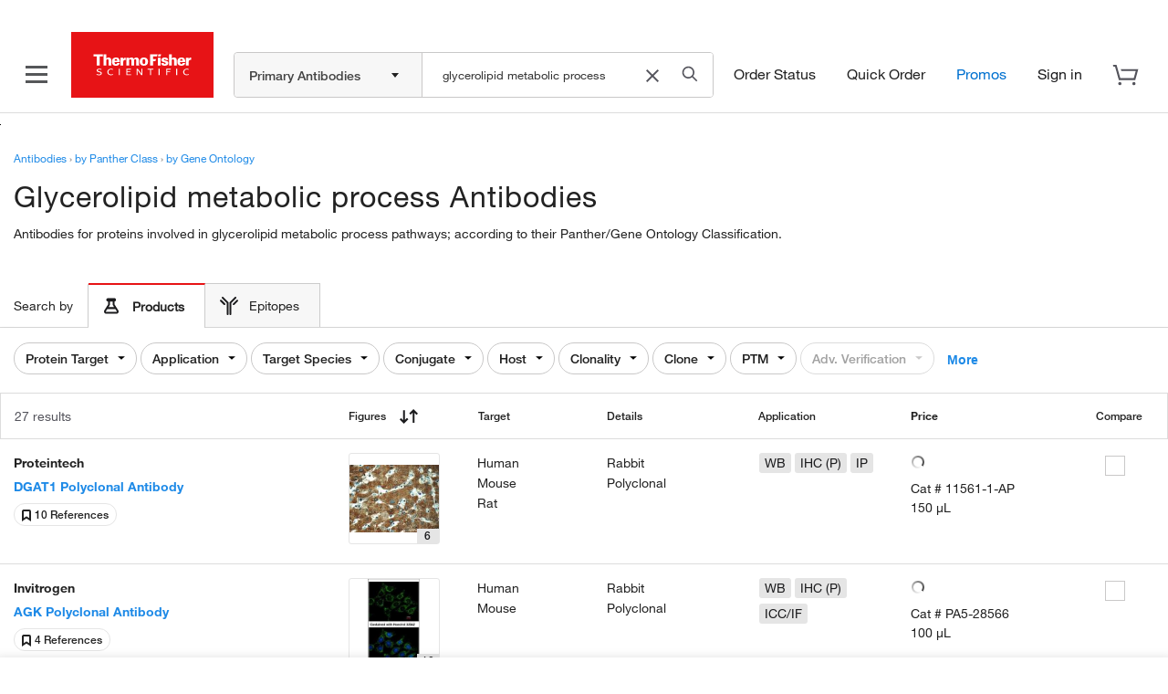

--- FILE ---
content_type: text/css;charset=ISO-8859-1
request_url: https://www.thermofisher.com/order/genome-database/assets/css/ab-combined-serp.css?version=Local&time=20241113&build-time=2026-01-23T11:14:48+0000
body_size: 21211
content:
body,button,input,select,textarea{font-family:HelveticaNeueLT-Regular,Helvetica Neue,Helvetica,Roboto,Segoe UI,Arial,sans-serif}body,h3{line-height:22px}#compare-modal .compare-products-container .clearfix:after,#compare-modal .compare-products-container .modal-footer:after,#compare-modal .compare-products-container .modal-header:after,#compare-modal .compare-products-container .row-no-padding:after,#compare-modal .compare-products-container .row:after,.links ul{clear:both}body{font-size:14px;color:#222}#compare-panel-sticky .product-name,h1,h2,h3,h4,h5,h6{font-family:HelveticaNeueLT-Medium,Helvetica Neue,Helvetica,Roboto,Segoe UI,Arial,sans-serif}h1,h2,h3,h4,h5,h6{font-weight:400}h1{font-size:26px;line-height:31px}@media only screen and (min-width:0) and (max-width:980px){h1{font-size:22px;line-height:26px}}h2{font-size:22px;line-height:26px}.pfTitle,h3{font-size:18px}@media only screen and (min-width:0) and (max-width:980px){h2{font-size:18px;line-height:20px}h3{font-size:16px;line-height:19px}}h4,h5,h6{font-size:14px;line-height:17px}.display-1{font-size:38px;line-height:45px}@media only screen and (min-width:0) and (max-width:980px){.display-1{font-size:30px;line-height:35px}}.display-2{font-size:28px;line-height:33px}@media only screen and (min-width:0) and (max-width:980px){.display-2{font-size:24px;line-height:28px}}.display-3{font-size:22px;line-height:26px}.alt-text-color{color:#54545C}@media only screen and (min-width:0) and (max-width:980px){.display-3{font-size:18px;line-height:21px}.display-4{font-size:13px;line-height:16px}}.display-5{font-family:HelveticaNeueLT-Regular,Helvetica Neue,Helvetica,Roboto,Segoe UI,Arial,sans-serif;font-weight:400!important}body.magellan-grid{padding:0;line-height:1.42857143}.magellan-grid *{box-sizing:border-box}.magellan-grid [class*=span]{margin:0}.magellan-grid .row{margin-right:-15px;margin-left:-15px}.magellan-grid .container{margin:0 auto;padding:0 15px}@media (min-width:768px){.magellan-grid .container{width:750px}}@media (min-width:992px){.magellan-grid .container{width:970px}}@media (min-width:1200px){.magellan-grid .container{width:1170px}}.magellan-grid .extra-large-span-1,.magellan-grid .extra-large-span-10,.magellan-grid .extra-large-span-11,.magellan-grid .extra-large-span-12,.magellan-grid .extra-large-span-2,.magellan-grid .extra-large-span-3,.magellan-grid .extra-large-span-4,.magellan-grid .extra-large-span-5,.magellan-grid .extra-large-span-6,.magellan-grid .extra-large-span-7,.magellan-grid .extra-large-span-8,.magellan-grid .extra-large-span-9{float:left}.magellan-grid .extra-large-span-12{width:100%}.magellan-grid .extra-large-span-11{width:91.66666667%}.magellan-grid .extra-large-span-10{width:83.33333333%}.magellan-grid .extra-large-span-9{width:75%}.magellan-grid .extra-large-span-8{width:66.66666667%}.magellan-grid .extra-large-span-7{width:58.33333333%}.magellan-grid .extra-large-span-6{width:50%}.magellan-grid .extra-large-span-5{width:41.66666667%}.magellan-grid .extra-large-span-4{width:33.33333333%}.magellan-grid .extra-large-span-3{width:25%}.magellan-grid .extra-large-span-2{width:16.66666667%}.magellan-grid .extra-large-span-1{width:8.33333333%}.magellan-grid .extra-large-span-push-2{margin-left:16.66666667%}.magellan-grid .extra-large-span-offset-1{margin-left:8.33333333%}.magellan-grid .extra-large-span-offset-2{margin-left:16.66666667%}.magellan-grid .extra-large-span-offset-3{margin-left:25%}.magellan-grid .extra-large-span-offset-4{margin-left:33.33333333%}.magellan-grid .extra-large-span-offset-5{margin-left:41.66666667%}.magellan-grid .extra-large-span-offset-6{margin-left:50%}.magellan-grid .extra-large-span-offset-7{margin-left:58.33333333%}.magellan-grid .extra-large-span-offset-8{margin-left:66.66666667%}.magellan-grid .extra-large-span-offset-9{margin-left:75%}.magellan-grid .extra-large-span-offset-10{margin-left:83.33333333%}.magellan-grid .extra-large-span-offset-11{margin-left:91.66666667%}.magellan-grid .container{width:auto;max-width:1170px}.magellan-grid .col-md-1,.magellan-grid .col-md-10,.magellan-grid .col-md-11,.magellan-grid .col-md-12,.magellan-grid .col-md-2,.magellan-grid .col-md-3,.magellan-grid .col-md-4,.magellan-grid .col-md-5,.magellan-grid .col-md-6,.magellan-grid .col-md-7,.magellan-grid .col-md-8,.magellan-grid .col-md-9,.magellan-grid .large-span-1,.magellan-grid .large-span-10,.magellan-grid .large-span-11,.magellan-grid .large-span-12,.magellan-grid .large-span-2,.magellan-grid .large-span-3,.magellan-grid .large-span-4,.magellan-grid .large-span-5,.magellan-grid .large-span-6,.magellan-grid .large-span-7,.magellan-grid .large-span-8,.magellan-grid .large-span-9,.magellan-grid .medium-span-1,.magellan-grid .medium-span-10,.magellan-grid .medium-span-11,.magellan-grid .medium-span-12,.magellan-grid .medium-span-2,.magellan-grid .medium-span-3,.magellan-grid .medium-span-4,.magellan-grid .medium-span-5,.magellan-grid .medium-span-6,.magellan-grid .medium-span-7,.magellan-grid .medium-span-8,.magellan-grid .medium-span-9,.magellan-grid .small-span-1,.magellan-grid .small-span-10,.magellan-grid .small-span-11,.magellan-grid .small-span-12,.magellan-grid .small-span-2,.magellan-grid .small-span-3,.magellan-grid .small-span-4,.magellan-grid .small-span-5,.magellan-grid .small-span-6,.magellan-grid .small-span-7,.magellan-grid .small-span-8,.magellan-grid .small-span-9{position:relative;min-height:1px;padding-left:15px;padding-right:15px}.magellan-grid .large-span-1,.magellan-grid .large-span-10,.magellan-grid .large-span-11,.magellan-grid .large-span-12,.magellan-grid .large-span-2,.magellan-grid .large-span-3,.magellan-grid .large-span-4,.magellan-grid .large-span-5,.magellan-grid .large-span-6,.magellan-grid .large-span-7,.magellan-grid .large-span-8,.magellan-grid .large-span-9{float:left}.magellan-grid .large-span-12{width:100%}.magellan-grid .large-span-11{width:91.66666667%}.magellan-grid .large-span-10{width:83.33333333%}.magellan-grid .large-span-9{width:75%}.magellan-grid .large-span-8{width:66.66666667%}.magellan-grid .large-span-7{width:58.33333333%}.magellan-grid .large-span-6{width:50%}.magellan-grid .large-span-5{width:41.66666667%}.magellan-grid .large-span-4{width:33.33333333%}.magellan-grid .large-span-3{width:25%}.magellan-grid .large-span-2{width:16.66666667%}.magellan-grid .large-span-1{width:8.33333333%}.magellan-grid .large-span-push-2{margin-left:16.66666667%}.magellan-grid .large-span-offset-1{margin-left:8.33333333%}.magellan-grid .large-span-offset-2{margin-left:16.66666667%}.magellan-grid .large-span-offset-3{margin-left:25%}.magellan-grid .large-span-offset-4{margin-left:33.33333333%}.magellan-grid .large-span-offset-5{margin-left:41.66666667%}.magellan-grid .large-span-offset-6{margin-left:50%}.magellan-grid .large-span-offset-7{margin-left:58.33333333%}.magellan-grid .large-span-offset-8{margin-left:66.66666667%}.magellan-grid .large-span-offset-9{margin-left:75%}.magellan-grid .large-span-offset-10{margin-left:83.33333333%}.magellan-grid .large-span-offset-11{margin-left:91.66666667%}@media screen and (max-width:768px){.magellan-grid .small-span-1,.magellan-grid .small-span-10,.magellan-grid .small-span-11,.magellan-grid .small-span-12,.magellan-grid .small-span-2,.magellan-grid .small-span-3,.magellan-grid .small-span-4,.magellan-grid .small-span-5,.magellan-grid .small-span-6,.magellan-grid .small-span-7,.magellan-grid .small-span-8,.magellan-grid .small-span-9{float:left}.magellan-grid .small-span-12{width:100%}.magellan-grid .small-span-11{width:91.66666667%}.magellan-grid .small-span-10{width:83.33333333%}.magellan-grid .small-span-9{width:75%}.magellan-grid .small-span-8{width:66.66666667%}.magellan-grid .small-span-7{width:58.33333333%}.magellan-grid .small-span-6{width:50%}.magellan-grid .small-span-5{width:41.66666667%}.magellan-grid .small-span-4{width:33.33333333%}.magellan-grid .small-span-3{width:25%}.magellan-grid .small-span-2{width:16.66666667%}.magellan-grid .small-span-1{width:8.33333333%}.magellan-grid .small-span-offset-12{margin-left:100%}.magellan-grid .small-span-offset-11{margin-left:91.66666667%}.magellan-grid .small-span-offset-10{margin-left:83.33333333%}.magellan-grid .small-span-offset-9{margin-left:75%}.magellan-grid .small-span-offset-8{margin-left:66.66666667%}.magellan-grid .small-span-offset-7{margin-left:58.33333333%}.magellan-grid .small-span-offset-6{margin-left:50%}.magellan-grid .small-span-offset-5{margin-left:41.66666667%}.magellan-grid .small-span-offset-4{margin-left:33.33333333%}.magellan-grid .small-span-offset-3{margin-left:25%}.magellan-grid .small-span-offset-2{margin-left:16.66666667%}.magellan-grid .small-span-offset-1{margin-left:8.33333333%}.magellan-grid .small-span-offset-0{margin-left:-15px}}@media screen and (min-width:768px) and (max-width:1199px){.magellan-grid .medium-span-1,.magellan-grid .medium-span-10,.magellan-grid .medium-span-11,.magellan-grid .medium-span-12,.magellan-grid .medium-span-2,.magellan-grid .medium-span-3,.magellan-grid .medium-span-4,.magellan-grid .medium-span-5,.magellan-grid .medium-span-6,.magellan-grid .medium-span-7,.magellan-grid .medium-span-8,.magellan-grid .medium-span-9{float:left}.magellan-grid .medium-span-12{width:100%}.magellan-grid .medium-span-11{width:91.66666667%}.magellan-grid .medium-span-10{width:83.33333333%}.magellan-grid .medium-span-9{width:75%}.magellan-grid .medium-span-8{width:66.66666667%}.magellan-grid .medium-span-7{width:58.33333333%}.magellan-grid .medium-span-6{width:50%}.magellan-grid .medium-span-5{width:41.66666667%}.magellan-grid .medium-span-4{width:33.33333333%}.magellan-grid .medium-span-3{width:25%}.magellan-grid .medium-span-2{width:16.66666667%}.magellan-grid .medium-span-1{width:8.33333333%}.magellan-grid .medium-span-offset-12{margin-left:100%}.magellan-grid .medium-span-offset-11{margin-left:91.66666667%}.magellan-grid .medium-span-offset-10{margin-left:83.33333333%}.magellan-grid .medium-span-offset-9{margin-left:75%}.magellan-grid .medium-span-offset-8{margin-left:66.66666667%}.magellan-grid .medium-span-offset-7{margin-left:58.33333333%}.magellan-grid .medium-span-offset-6{margin-left:50%}.magellan-grid .medium-span-offset-5{margin-left:41.66666667%}.magellan-grid .medium-span-offset-4{margin-left:33.33333333%}.magellan-grid .medium-span-offset-3{margin-left:25%}.magellan-grid .medium-span-offset-2{margin-left:16.66666667%}.magellan-grid .medium-span-offset-1{margin-left:8.33333333%}}.links{width:100%}.links ul{padding-top:75px;margin:0;text-align:center;font-size:12px}@media only screen and (min-width:0) and (max-width:767px){.links ul{padding-top:30px;text-align:left}.links ul li:nth-child(even){float:right;width:50%}.links ul li:nth-child(odd){width:50%;float:left}}.links ul li{padding:0 30px 36px;list-style:none;display:inline-block}@media only screen and (min-width:768px) and (max-width:1199px){.links ul li{padding:0 45px 30px}}@media only screen and (min-width:0) and (max-width:767px){.links ul li{padding:0 15px 30px}}.links ul li a{text-decoration:underline}.btn-link,.btn-link:focus,.btn-link:hover,a.two-up-btn{text-decoration:none}.two-up-row{background:#262262;background:linear-gradient(45deg,#262262,#0A0828);padding:50px 0}.magellan-grid .two-up-content-column,.two-up-container:first-child{padding-right:0;padding-left:0}.two-up-row-container{max-width:1200px;width:auto;margin:0 auto;padding:0}.two-up-container{text-align:left}.two-up-container:first-child .two-up-btn,.two-up-container:first-child .two-up-content{margin-left:0}.two-up-container:last-child{padding-left:0}.two-up{color:#fff;display:inline-block;width:100%}.two-up-content{margin-top:76px;max-width:367px}.two-up-header{line-height:1.2;font-size:28px;font-weight:100;margin-bottom:17px}.two-up-paragraph{min-width:250px;font-size:16px;letter-spacing:1px;line-height:26px}.column-image{margin-bottom:20px}a.two-up-btn{max-width:354px;font-size:13px;background:0 0;font-weight:300;border-radius:0;color:#fff;border:1px solid #fff;padding:9px 50px 11px 37px;position:relative;margin-left:85px;margin-bottom:80px;transition:backgrond-color .1s ease-in-out}.two-up-btn:active,.two-up-btn:focus,.two-up-btn:hover,.two-up-btn:visited{color:#fff;background-color:#2c2952;border:1px solid #fff}@media screen and (max-width:1199px){.two-up-content,a.two-up-btn{margin-left:40px}.two-up-content{margin-top:100px}.two-up-row{width:auto;padding:20px 25px}.two-up-paragraph{width:298px}}@media screen and (max-width:767px){.two-up-content{width:100%;max-width:100%;margin:0;padding:40px 0 0}.two-up-row-container.container{padding:0}.two-up-container{width:100%}.two-up-container:first-child,.two-up-container:last-child{padding:0 20px}.two-up-paragraph{width:100%;margin-top:22px}a.two-up-btn{white-space:normal;width:100%;font-size:16px;text-align:left;margin:23px 0 0;max-width:none;padding-left:19px}.two-up-container:first-child:after{content:'';background-color:#fff;position:absolute;top:100%;left:20px;width:91%;opacity:.2;height:1px}.two-up-row-divider{background:0 0}.two-up-btn::after{right:15px}}.tech-support-only{display:flex;justify-content:center;flex-wrap:wrap;margin:0 18px}.specialist-cta .container{display:table;width:100%;text-align:center}.specialist-cta .container .row{display:table-cell;padding:60px 0;vertical-align:middle}@media only screen and (min-width:0) and (max-width:767px){.specialist-cta .container .row .small-span-offset-0{margin-left:0;padding-left:0;padding-right:0}.specialist-cta .container{padding:30px 10px}}.specialist-cta .container h3{font-size:28px;line-height:33px;margin-bottom:35px;text-align:center;font-weight:200}.specialist-cta .container p{margin:0 auto;padding-bottom:30px}@media only screen and (min-width:0) and (max-width:767px){.specialist-cta .container h3,.specialist-cta .container p{margin-left:auto;margin-right:auto;max-width:80%}.specialist-cta .container .btn{min-height:56px;padding-top:17px;width:100%}}@media only screen and (min-width:768px) and (max-width:1199px){.specialist-cta .container .btn{font-size:13px;width:280px}}.adv-cert-gallery{position:relative}.adv-cert-gallery .image-container{text-align:center;height:300px;line-height:300px}@media only screen and (min-width:0) and (max-width:767px){.adv-cert-gallery .image-container{height:auto;line-height:normal}}.adv-cert-gallery .adv-cert-text{display:inline-block;vertical-align:middle;font-weight:700;line-height:22px!important;font-size:16px}.adv-cert-gallery .cert-icon{margin-right:5px}.adv-cert-gallery .cert-provider{margin-top:10px;display:block;margin-bottom:24px;font-weight:200;max-width:315px}.adv-cert-gallery .product-name{line-height:32px;font-weight:700;margin-top:0;font-size:22px}@media only screen and (min-width:768px) and (max-width:1199px){.adv-cert-gallery .cert-provider{max-width:290px}.adv-cert-gallery .product-name{font-size:16px;letter-spacing:0;line-height:26px}}.adv-cert-gallery .product-desc{line-height:22px!important;max-width:347px;font-weight:200}@media only screen and (min-width:768px) and (max-width:1199px){.adv-cert-gallery .product-desc{max-width:290px}}@media only screen and (min-width:0) and (max-width:767px){.adv-cert-gallery .product-name{margin-top:11px}.adv-cert-gallery .product-desc{max-width:100%}.adv-cert-gallery .legend{font-size:13px}}.adv-cert-gallery .legend{margin-bottom:10px;margin-top:80px}.adv-cert-gallery .right-product-content{margin-top:-5px;max-width:404px}@media only screen and (min-width:768px) and (max-width:1199px){.adv-cert-gallery .right-product-content{margin-top:9px}}@media only screen and (min-width:0) and (max-width:767px){.adv-cert-gallery .right-product-content{margin:auto;max-width:100%}.adv-cert-gallery .right-product-details{margin-left:0}}.adv-cert-gallery .view-more-link{color:#fff}.adv-cert-gallery .select-btn-filter-selector{width:100%;margin-bottom:13px;text-indent:116px;padding-left:121px}.adv-cert-gallery .adv-cert-gallery-filter{display:none;visibility:hidden}@media only screen and (min-width:0) and (max-width:767px){.adv-cert-gallery .adv-cert-gallery-filter{display:block;visibility:visible}.adv-cert-gallery .tabs-container{overflow:visible;margin-top:30px}.adv-cert-gallery .nav-wrapper{display:none;visibility:hidden}}.adv-cert-gallery .product-desc-text-short{display:none}@media only screen and (min-width:768px) and (max-width:1199px){.adv-cert-gallery .product-desc-text-short{display:inline-block}.adv-cert-gallery .product-desc-text-short+.product-desc-text{display:none}.adv-cert-gallery .image-gallery{max-width:365px}}@media only screen and (min-width:0) and (max-width:767px){.adv-cert-gallery .image-gallery{max-width:100%}}.list-tout{background-image:url(../webapp/assets/img/list-tout-background.png);background-position:0;background-repeat:no-repeat;border-color:transparent}.list-tout .list-tout-content,.list-tout .list-tout-title{color:#fff;text-align:center}.list-tout .list-tout-title{font-size:22px;margin:0;padding-top:35px;padding-bottom:11px}.list-tout .list-tout-content{font-weight:300;left:0;position:absolute;top:240px;width:100%}.list-tout .list-tout-close{height:15px;position:absolute;right:7px;top:9px}.list-tout.popover{display:none;height:313px;left:-108%;max-width:none;padding:0;right:0;top:176px;width:290px}@media only screen and (min-width:768px) and (max-width:1199px){.list-tout.popover{left:-104%;top:160px}}.list-tout.popover .arrow{border-left-color:#8C2A4B}.list-tout.popover .arrow:after{border-left-color:inherit}.list-tout.is-open{display:block}.list-tout.list-tout-inline{background-image:url(../images/pdp/list-tout-modal-bg-md.png);background-size:cover}.list-tout.list-tout-inline .list-tout-title{padding-top:40px;font-size:28px;font-weight:lighter}.list-tout.list-tout-inline .list-tout-content{position:relative;top:0}@media only screen and (min-width:0) and (max-width:767px){.list-tout.list-tout-inline{background-image:url(../webapp/assets/img/list-tout-modal-bg-xs.png);background-repeat:repeat-y;position:relative;height:335px}.list-tout.list-tout-inline .list-tout-content{position:absolute;top:255px}}.list-tout.list-tout-inline .list-tout-close{display:none}.list-tout .cards{position:absolute;top:50%;left:50%;width:190px;height:210px;margin:0;perspective:800px;transform:translate(-50%,-50%)}.list-tout .cards .cards-content{position:absolute;width:100%;height:100%;transform:scale(.8)}.list-tout .cards .cards-item{position:absolute;top:0;left:0;width:190px;height:210px;border-radius:6px}.list-tout .cards-item-1{transform:translate(0,40px) scale(1.5);animation:cardOne 13s infinite forwards ease-out}.list-tout .cards-item-2{transform:translate(125px,-15px) scale(.7);animation:cardTwo 13s infinite forwards ease-out}.list-tout .cards-item-3{transform:translate(0,-80px) scale(.6);animation:cardThree 13s infinite forwards ease-out}.list-tout .cards-item-4{transform:translate(-125px,-15px) scale(.7);animation:cardFour 13s infinite forwards ease-out}.list-tout .card-image{position:absolute;top:50%;left:50%;transform:translate(-50%,-50%)}.ie8 .list-tout .card-image{height:106px;margin-left:-72px;top:42%;width:145px}.list-tout .card-text{position:absolute;top:0;left:50%;opacity:0;white-space:nowrap;transform:translateX(-50%)}.ie8 .list-tout .card-text{left:0;position:relative;text-align:center}.ie9 .list-tout .card-text{opacity:1}.list-tout .cart-text-1{animation:fadeOut 13s 0s infinite ease-out forwards}.list-tout .cart-text-2{animation:fadeIn 13s 2.5s infinite ease-out forwards}.list-tout .cart-text-3{animation:fadeIn 13s 6.5s infinite ease-out forwards}.list-tout .cart-text-4{animation:fadeLast 13s 10.3s infinite ease-out forwards}@keyframes fadeOut{0%,16%{opacity:1}100%,17%,32%{opacity:0}}@keyframes fadeIn{0%{opacity:0}100%,2%,27%,28%,3%,32%{opacity:1}}@keyframes fadeLast{0%,100%,18%,32%{opacity:0}17%,2%,3%{opacity:1}}@keyframes cardOne{0%,100%,17%{transform:translate(0,40px) scale(1.5);opacity:1}20%,32%,33%,47%{transform:translate(125px,-15px) scale(.7);opacity:.3}50%,62%,63%,77%{transform:translate(0,-80px) scale(.6);opacity:.2}80%,92%,93%,97%{transform:translate(-125px,-15px) scale(.7);opacity:.3}}@keyframes cardTwo{0%,100%,17%{transform:translate(125px,-15px) scale(.7);opacity:.3}20%,32%,33%,47%{transform:translate(0,-80px) scale(.6);opacity:.2}50%,62%,63%,77%{transform:translate(-125px,-15px) scale(.7);opacity:.3}80%,92%,93%,97%{transform:translate(0,40px) scale(1.5);opacity:1}}@keyframes cardThree{0%,100%,17%{transform:translate(0,-80px) scale(.6);opacity:.2}20%,32%,33%,47%{transform:translate(-125px,-15px) scale(.7);opacity:.3}50%,62%,63%,77%{transform:translate(0,40px) scale(1.5);opacity:1}80%,92%,93%,97%{transform:translate(125px,-15px) scale(.7);opacity:.3}}@keyframes cardFour{0%,100%,17%{transform:translate(-125px,-15px) scale(.7);opacity:.3}20%,32%,33%,47%{transform:translate(0,40px) scale(1.5);opacity:1}50%,62%,63%,77%{transform:translate(125px,-15px) scale(.7);opacity:.3}80%,92%,93%,97%{transform:translate(0,-80px) scale(.6);opacity:.2}}.checkbox-custom{opacity:0;position:absolute;visibility:hidden}.checkbox-custom,.checkbox-custom-label{display:inline-block;vertical-align:middle;margin:5px;cursor:pointer;font-size:14px}.checkbox-custom-label,.radio-custom-label{position:relative;margin:0}.checkbox-custom+.checkbox-custom-label:before,.checkbox-custom~.checkbox-custom-label .checkbox-control{outline:#C9C8C8 solid 1px;background-color:#fff;display:inline-block;height:24px;text-align:center;vertical-align:middle;width:24px}:not(.ie8) .checkbox-custom+.checkbox-custom-label:before{content:''}:not(.ie8) .checkbox-custom-label .checkbox-control{display:none}.checkbox-custom-label.checked,.checkbox-custom.checked+.checkbox-custom-label{font-weight:700}.checkbox-custom.checked+.checkbox-custom-label:before,.checkbox-custom.checked~.checkbox-custom-label .checkbox-control{background:url(../images/check-arrow.png) 3px no-repeat #7fba00;margin:0}.checkbox-custom:focus~.checkbox-custom-label{outline:#C9C8C8 solid 1px}.checkbox-custom-label.disabled .checkbox-control,.checkbox-custom:disabled+.checkbox-custom-label:before{background-color:#c9c8c8}.radio-custom,.radio-custom-label{display:inline-block;vertical-align:middle;margin:5px;cursor:pointer}.radio-custom{opacity:0;position:absolute;visibility:hidden}.radio-custom-label{line-height:1.4;position:relative}.radio-custom+.radio-custom-label:before{background:#fff;border-radius:50%;border:1px solid #C9C8C8;content:'';display:inline-block;height:20px;margin-right:12px;text-align:center;vertical-align:middle;width:20px}.radio-custom.checked+.radio-custom-label{font-weight:700}.radio-custom.checked+.radio-custom-label:before{background:#fff;border-color:#7fba00;box-shadow:inset 0 0 0 7px #7fba00}.radio-custom:focus+.radio-custom-label{outline:#C9C8C8 solid 1px}.btn-simple{background:0 0;border:none;padding:0}.select-btn{display:block;position:relative}@media only screen and (min-width:0) and (max-width:767px){.select-btn-filter-label{display:inline;font-weight:700;left:18px;margin-right:0;position:absolute;top:13px;pointer-events:none;color:#333}.select-btn-filter-selector{padding-left:70px;text-indent:66px}}.select-btn-sort-label{display:inline-block;font-weight:700;margin-right:10px}.select-btn-sort-selector{display:inline-block;vertical-align:baseline}.select-btn-filter-selector{height:50px}.btn-link{font-weight:700;color:#1e8ae7}.text-hover-mediumpurple:hover{color:#262262}.btn-hover-haiti:hover{color:#fff;background:#191644}.text-right{text-align:right!important}.lock-scroll{overflow:hidden;position:fixed;width:100%;height:100%}@media only screen and (min-width:1200px){.hidden-on-desktop{display:none!important}}.ie8 .hidden-on-desktop{display:none!important}@media only screen and (min-width:993px){.hidden-on-desktop-tablet{display:none!important}}.magellan-grid .modal{margin-top:150px;width:100%;max-width:870px;padding:50px;border:0}@media only screen and (min-width:768px) and (max-width:1199px){.hidden-on-tablet{display:none!important}.magellan-grid .modal{width:96%}}@media only screen and (min-width:0) and (max-width:767px){.hidden-on-mobile{display:none!important}.magellan-grid .modal{margin:0;padding:30px 10px;height:100%}.magellan-grid .modal.fade.in{top:0}}.magellan-grid .modal-dialog{background-image:url(../images/overlay-bg.png);background-repeat:repeat}.magellan-grid .modal-no-padding{padding:0}.modal-close{width:15px;height:14px;background-repeat:repeat;opacity:1;position:absolute;right:20px;top:20px;padding:0;cursor:pointer;border:0;background-color:transparent;-webkit-appearance:none;z-index:10;background-image:url(../webapp/assets/img/overlay-close.png);background-image:-webkit-image-set(url(../webapp/assets/img/overlay-close.png) 1x,url(../images/overlay-close-2x.png) 2x)}.modal-close-white{background-image:url(../images/overlay-close-white.png);background-image:-webkit-image-set(url(../images/overlay-close-white.png) 1x,url(../images/overlay-close-white-2x.png) 2x)}.modal-headline{background:#ebf2fa}@media only screen and (min-width:0) and (max-width:767px){.modal-content-scrollable{height:100%;overflow-y:scroll}.modal-headline+.modal-content-scrollable{height:calc(100% - 100px)}}.modal-headline-text{font-size:28px;color:#333;letter-spacing:0;font-weight:400;height:100px;line-height:100px;padding-left:60px;margin:0}.modal-headline-text:before{content:'';display:inline-block;position:relative;left:-10px;top:1px;height:21px;width:20px;background-repeat:no-repeat}.adv-cert-gallery .ab-visible-sm,.fishersci-only{display:none}.modal-backdrop{height:100%;width:100%}@media screen and (max-width:767px){.antibodies-disable-scroll{position:fixed;width:96vw;overflow:hidden}}p{line-height:1.42857143!important}a:visited{color:#1e8ae7}a:hover{color:#27245f}input:focus,textarea:focus{outline:0}pre{padding:0;margin:0;background:0 0;font-family:"Helvetica Neue",Helvetica,Roboto,"Segoe UI",Arial,sans-serif;border:0;word-break:break-word}@media (min-width:1199px){.magellan-grid .container{max-width:1200px}}@media screen and (min-width:1200px){.antibody-new-pdp .magellan-grid .container,.antibody-new-pdp .magellan-grid .tf-ctnr,.genomic-product-search-contents .magellan-grid .container,.genomic-product-search-contents .magellan-grid .tf-ctnr,.immuno-assay-pdp .magellan-grid .container,.immuno-assay-pdp .magellan-grid .tf-ctnr{max-width:1440px}}.checkbox-custom.checked+.checkbox-custom-label:before,.checkbox-custom.checked~.checkbox-custom-label .checkbox-control{background-image:url(../webapp/assets/img/check-arrow.png)}.two-up-row-divider{background:url(../webapp/assets/img/two-up-divider2x2.png) center repeat-y}.two-up-container .two-up-btn,.two-up-content{margin-left:150px}.adv-cert-gallery .image-gallery{cursor:pointer;max-width:100%;max-height:100%}.adv-cert-gallery .image-container .image-gallery-for-pf{max-height:290px!important}.adv-cert-gallery .right-product-details{padding-bottom:0}.adv-cert-gallery .verification-method{white-space:nowrap}@media only screen and (min-width:0) and (max-width:767px){.two-up-row-divider{background:0 0}.adv-cert-gallery .ab-visible-sm{display:inherit}.adv-cert-gallery .ab-hidden-sm{display:none!important}}.adv-cert-gallery .adv-cert-text{margin-bottom:0}.adv-cert-gallery .cert-icon.sprite{display:inline-block;width:22px;height:22px;background:url(/order/genome-database/assets/img/advancedCertificationIconSprite.png) -10px -10px no-repeat;vertical-align:middle}.descriptionForPF{display:inline}.pfTitle{text-align:center;color:#fff;margin-bottom:50px}@media only screen and (min-width:0) and (max-width:767px){.pfTitle{padding:10px;margin:0}}.pfTitleBadge{font-weight:700;margin-left:-14px;margin-bottom:7px}@media only screen and (min-width:0) and (max-width:767px){.pfTitleBadge{padding-top:20px;margin:0;border-top:solid 1px #4d4d4d}}.pfTitleBadge #pfTitleBadgeDate{margin-left:23px}.clickImageForPF{font-size:13px;width:386px}@media only screen and (min-width:0) and (max-width:767px){.clickImageForPF{width:auto}}.pfTitleToViewImage .lineForPfOnSerp{height:3px;margin:4px 0 1em;width:234px;border-bottom:0}.legend_pfTitle{line-height:3.69}.product-name{margin-bottom:6px}@media only screen and (min-width:0) and (max-width:767px){.pfTitleToViewImage .lineForPfOnSerp{width:300px}.viewing-more-long-description{display:inline!important}}.benchsciDisclaimerModal{padding:0!important;height:325px;width:770px}.benchsciDisclaimerModal .modal-header{background-color:#ebf2fa;border-bottom:none;height:100px}.benchsciDisclaimerModal .modal-body{padding:30px 50px 10px}.benchsciDisclaimerModal .modal-body p{padding:0 100px 0 0;line-height:1.69!important}@media only screen and (min-width:0) and (max-width:767px){.benchsciDisclaimerModal .modal-body p{padding:0}.adv-cert-gallery .nav-wrapper{display:block;visibility:inherit}}.benchsciDisclaimerModal .modal-footer{border-top:none;padding-left:50px}#loading-overlay,.loading-overlay-initial{-o-border-radius:5px;background:#fff;border-color:#c9c8c8;color:#000;line-height:40px;font-size:16px;position:fixed;top:300px;vertical-align:middle}.benchsciDisclaimerModal .modal-close-button{width:163px;height:36px}#benchsciDisclaimerModal-title{padding:10px 10px 10px 20px}#results-container .special-price-data .list-price-value.hidden,.hidden-important,.is-sticky .btn-simple{display:none!important}.genomic-product-search.genomic-product-search-contents.content.group.container{width:100%;padding-top:0}@media only screen and (min-width:0) and (max-width:1199px){.genomic-product-search.genomic-product-search-contents.content.group.container.page-SF{margin:0 -10px;width:auto}}.genomic-product-search .contents{width:100%}.ui-autocomplete{z-index:5}#site-overlay{background:#000;height:100%;left:0;position:fixed;top:0;width:100%;z-index:10000}#site-overlay.on{opacity:.5;-ms-filter:"progid:DXImageTransform.Microsoft.Alpha(Opacity=50)";filter:alpha(opacity=50)}.loading-overlay-initial{-moz-border-radius:5px;-webkit-border-radius:5px;-moz-box-shadow:0 0 10px rgba(0,0,0,.4);-webkit-box-shadow:0 0 10px rgba(0,0,0,.4);box-shadow:none;border-radius:4px;border-style:solid;border-width:1px;display:block;width:160px;width:640px;height:40px!important;font-weight:700;left:40%;left:20%;z-index:999;padding:10px}#loading-overlay,.loader-message{-moz-box-shadow:0 0 10px rgba(0,0,0,.4)}#loading-overlay{-moz-border-radius:5px;-webkit-border-radius:5px;-webkit-box-shadow:0 0 10px rgba(0,0,0,.4);box-shadow:none;border-radius:4px;border-style:solid;border-width:1px;display:block;width:160px;height:40px!important;font-weight:700;left:40%;z-index:20000}#loading-overlay span,.loading-overlay-initial span{display:block;float:left;margin-left:20px}#loading-overlay img,.loading-overlay-initial img{display:block;float:right;margin-right:20px;margin-top:11px}.hidden,.hide-fisherscieu-subtypes .fseu-sub-types{display:none;visibility:hidden}.fishersci .btn-simple{background:0 0}.circle-color{border-radius:50%;display:inline-block;height:10px;width:10px}.continue-container-gsh,.dropdown-container .dropdown-selections,.headerPromoBar.parbase.promobar,.small-devices-gsh{display:none}.mag-filter-dropdown .filter-move-left{margin-left:-28px}.mag-filter-dropdown li{list-style-type:none}.mag-filter-dropdown .parent-header{font-weight:700;color:#333;cursor:pointer}.mag-filter-dropdown .arrow-right::before{margin-left:-.6px;margin-right:.7em;content:'\25ba';padding-left:.5em;color:#333;font-size:14px}.mag-filter-dropdown .arrow-down::before{margin-left:-.6px;margin-right:.7em;content:'\25bc';padding-left:.5em;color:#333;font-size:14px}.mag-filter-dropdown{min-height:inherit;max-height:470px;min-width:100%;overflow-y:auto;width:auto;padding:20px}@media only screen and (min-width:0) and (max-width:1199px){.no-gutter{margin:0 -10px}}.dropdown-container .caret-icon{position:absolute;right:21px;top:20px}.dropdown-container .btn.btn-selector.has-input,.dropdown-container .btn.btn-selector.has-input:active,.dropdown-container .btn.btn-selector.has-input:focus,.dropdown-container .btn.btn-selector.has-input:hover{padding:5px 15px;border-color:#dcdcdc #dcdcdc #dcdcdc #7fba00;transition:border .2s,box-shadow .2s;background-color:#fff;box-shadow:inset 4px 0 #7fba00,inset 0 1px 1px rgba(0,0,0,.075);border-left-width:1px}.dropdown-container .dropdown-label{font-weight:700}.dropdown-container .btn-group.open .caret-icon{transform:rotate(180deg)}.dropdown-container .btn-group{width:100%;margin-bottom:20px}.dropdown-container .btn{outline:0;background-color:#fff;border-color:#dcdcdc}.dropdown-container .btn.btn-selector:hover{background-color:#ebf2fa;outline:0;box-shadow:none;color:#1e8ae7}.dropdown-container .btn-selector{height:50px;width:100%;text-align:left}.dropdown-container .btn.dropdown-toggle{position:absolute;height:100%;right:0;z-index:99;border:0;box-shadow:0;border-width:.5px}.dropdown-container .dropdown-menu{padding:20px;width:407px}@media only screen and (min-width:768px) and (max-width:1199px){.dropdown-container .dropdown-menu{width:100%}}.dropdown-container .checkbox-custom-label{padding-left:32px;white-space:normal;font-weight:400}.dropdown-container .checkbox-custom-label .checkbox-control,.dropdown-container .checkbox-custom-label:before{position:absolute;left:0;top:2px}.dropdown-container .dropbox-is-checked{position:absolute;top:5px;left:15px;color:#A2A2A2}.dropdown-container .dropbox-is-checked+.dropdown-selections{display:block;position:absolute;top:23px;left:15px;overflow-x:hidden;right:20px}.ie8.magellan-grid .dropdown-container .checkbox-custom+.checkbox-custom-label:before{display:none}.ie8.magellan-grid .dropdown-container .checkbox-control{position:absolute;left:0}.ie8.magellan-grid .dropdown-container .has-input .dropdown-label{top:-15px}.ie8.magellan-grid .dropdown-container .has-input .dropdown-selections{top:0}.ie8.magellan-grid .dropdown-container .has-input .caret-icon{top:5px}.ie8.magellan-grid .dropdown-container .btn.has-input,.ie8.magellan-grid .dropdown-container .btn.has-input:active,.ie8.magellan-grid .dropdown-container .btn.has-input:focus,.ie8.magellan-grid .dropdown-container .btn.has-input:hover,.ie8.magellan-grid .dropdown-container .valid-input{border-left-width:5px}.ie8.magellan-grid .dropdown-container .checkbox-custom-label{position:relative;padding-left:30px}.ie8.magellan-grid .dropdown-container .caret-icon{top:15px}.search-input-container{position:relative;height:50px}.search-input-container .search-input{width:100%;height:50px;font-weight:700;line-height:16px!important;padding:15px 47px 15px 19px;margin:0;transition:border linear .3s,box-shadow linear .3s;box-shadow:inset 0 0 transparent,inset 0 1px 1px rgba(0,0,0,.075);border-radius:0;-webkit-appearance:none}.ie8 .search-input-container .search-input{padding:22px 47px 0 19px}.search-input-container .dropdown-menu{border-radius:0;width:100%}.search-input-container .search-image{position:absolute;top:50%;right:13.5px;margin-top:-12.5px;z-index:1}.search-input-container .placeholder-text{display:none;position:absolute;top:8px;left:19px;font-weight:700;color:#A2A2A2}.search-input-container .improper-order:not(:focus)~.improper-order-error,.search-input-container .invalid-input:not(:focus)~.invalid-input-error,.search-input-container .search-input.empty:focus~.placeholder-text,.search-input-container .search-input.empty:focus~.recent-searches,.search-input-container .search-input.has-input~.placeholder-text{display:block}.search-input-container .search-input:focus::placeholder{font-size:0}.search-input-container .search-input::placeholder{position:absolute;font-size:13px;padding-bottom:20px}.search-input-container .search-input.empty:focus,.search-input-container .search-input:not(.empty){padding:20px 47px 5px 19px}@supports (-moz-appearance:meterbar) and (display:flex){.search-input-container .search-input.empty:focus,.search-input-container .search-input:not(.empty){padding-top:18px;padding-bottom:2px}}.search-input-container .recent-searches{padding:17px 14px 11px;display:none}.search-input-container .recent-searches .recent-searches-header{margin-bottom:8px}.search-input-container .recent-searches li .recent-search{padding:0}.search-input-container .valid-input{border-color:#dcdcdc #dcdcdc #dcdcdc #7fba00;transition:border .2s,box-shadow .2s;background-color:#fff;box-shadow:inset 4px 0 #7fba00,inset 0 1px 1px rgba(0,0,0,.075);border-left-width:1px}.ie8 .search-input-container .valid-input{border-left-width:5px}.search-input-container .improper-order:not(:focus),.search-input-container .invalid-input:not(:focus){box-shadow:inset 4px 0 #ed7700,inset 0 1px 1px rgba(0,0,0,.075);border-left-color:#ed7700}.search-input-container .search-query{font-weight:700}.search-input-container .improper-order-error,.search-input-container .invalid-input-error{padding:18px 20px 21px 15px}.search-input-container .error-message{line-height:15px!important}.search-input-container .error-tooltip{margin-top:10px}@media (max-width:1199px){.mobile-tabs-container-row{display:block;margin:0 auto;float:none;padding:0;max-width:661px}}@media (max-width:767px){.mobile-tabs-container-row .nav-pills>li,.mobile-tabs-container-row .nav-tabs>li{width:auto}.mobile-tabs-container-row .shadow-left,.mobile-tabs-container-row .shadow-right{width:1px;height:1px;top:15px;background-color:rgba(0,0,0,.6);z-index:3;position:absolute;background-repeat:no-repeat;background-attachment:fixed}.mobile-tabs-container-row .shadow-left{display:none;left:10px;box-shadow:2px -1px 15px 20px rgba(0,0,0,.6)}.mobile-tabs-container-row .shadow-right{right:0;box-shadow:-20px -2px 15px 20px rgba(0,0,0,.6)}.mobile-tabs-container-row .tabs-container{overflow:auto}.mobile-tabs-container-row .tabs-content{height:50px;overflow:hidden}.mobile-tabs-container-row .tabs-scrollable-content{height:80px;overflow:auto}.mobile-tabs-container-row .nav-pills{min-width:700px;max-height:70px;max-width:200%}.mobile-tabs-container-row .tab{border-bottom:0;width:auto}}.search-filter{padding-top:48px;padding-bottom:40px}@media only screen and (min-width:768px) and (max-width:1199px){.search-filter{padding-top:30px;padding-bottom:20px}}.search-filter .breadcrums{margin-bottom:38px;color:#1e8ae7}.search-filter .breadcrums .subdir,.search-filter .breadcrums .subdir:hover{color:#1e8ae7;margin-left:5px;margin-right:5px}.search-filter .breadcrums .arrow{margin-right:5px}.search-filter .breadcrums .subdir:first-child{margin-left:0}.search-filter .breadcrums .subdir.grayout,.search-filter .breadcrums .subdir.grayout:hover{color:#c9c8c8}@media only screen and (min-width:0) and (max-width:767px){.search-filter{padding-top:20px;padding-bottom:20px;background-color:#FAFAFA;box-shadow:inset -1px 14px 13px -6px rgba(0,0,0,.1)}.search-filter .breadcrums{display:none}.search-filter .menu-transition{transition:transform .4s}.search-filter .filter-fields{position:fixed;width:100%;height:100%;top:0;left:0;background-color:#fff;z-index:1;transform:translateX(100%)}.search-filter .filter-fields .btn-group{margin-bottom:0}.search-filter .filter-fields .btn,.search-filter .filter-fields .search-input-container{margin-top:-1px}.search-filter .filter-fields .dropdown-container .dropdown-menu{position:fixed;top:60px;border:none;overflow-x:hidden;overflow-y:scroll;height:calc(100% - 60px);display:block;transition:transform .4s;transform:translateX(101%);z-index:1052}.search-filter .filter-fields .open .dropdown-menu{transform:translateX(0)}}.search-filter .sort-by-dropdown-container{display:none}@media only screen and (min-width:768px) and (max-width:1199px){.search-filter .mobile-tabs-container-row{margin:0}}@media only screen and (min-width:0) and (max-width:767px){.search-filter .sort-by-dropdown-container{display:block}.search-filter.is-open .filter-fields{transform:translateX(0)}.search-filter .filter-fields-content{overflow-x:hidden;overflow-y:scroll;height:calc(100% - 60px)}.search-filter .mobile-tabs-container-row{padding-left:10px;margin-top:20px;margin-bottom:20px}.search-filter .mobile-tabs-container-row .shadow-left,.search-filter .mobile-tabs-container-row .shadow-right{top:38px}.search-filter .mobile-tabs-container-row .shadow-left{box-shadow:2px -1px 15px 20px rgba(255,255,255,.6)}.search-filter .mobile-tabs-container-row .shadow-right{box-shadow:-20px -2px 15px 20px rgba(255,255,255,.6)}.search-filter .mobile-tabs-container-row .nav-pills{min-width:700px}}.search-filter .show-if-dropdown-open,.search-filter.is-dropdown-open .hide-if-dropdown-open{display:none}.search-filter.is-dropdown-open .show-if-dropdown-open{display:block}.search-filter .filter-summary{padding-top:55px}@media only screen and (min-width:768px) and (max-width:1199px){.search-filter .filter-summary{padding-top:0}}@media only screen and (min-width:0) and (max-width:767px){.search-filter .filter-summary{padding-top:0}}.search-filter .filter-fields-header{display:none;padding:0 10px;height:60px;line-height:60px;border-bottom:2px solid #c9c8c8;table-layout:fixed;width:100%}@media only screen and (min-width:0) and (max-width:767px){.search-filter .filter-fields-header{display:table}}.search-filter .filter-fields-title{display:inline-block;text-align:center;vertical-align:middle;line-height:1.4}.search-filter .filter-field-text{font-size:16px}.search-filter .filter-field-col{display:table-cell}.search-filter .filter-summary-content{display:none;font-weight:700;margin-bottom:25px}.magellan-grid .search-header .nav-pills,.search-filter .nav-container,.search-filter .tabs-container .nav{margin-bottom:20px}.search-filter .filter-summary-label{color:#A2A2A2}.search-filter .expand-filters{height:50px;line-height:50px}@media only screen and (min-width:768px) and (max-width:1199px){.search-filter .expand-filters{height:40px;line-height:40px}}@media only screen and (min-width:0) and (max-width:767px){.search-filter .filter-summary-content{display:block}.search-filter .expand-filters{display:block;text-align:center;width:100%;border:1px solid #c9c8c8}.search-filter .expand-filters img{display:none}}.search-filter .expand-filters img{width:21px;margin-right:6px}.search-filter .expand-filters-label{color:#1e8ae7;font-weight:700}.search-filter .expand-filters-label.for-less{display:inline-block}.search-filter.is-closed .expand-filters-label.for-less,.search-filter.is-closed .show-if-open,.search-filter.is-open .expand-filters-label.for-all{display:none}@media only screen and (min-width:0) and (max-width:767px){.search-filter .expand-filters-label.for-less{display:none}.search-filter.is-closed .show-if-open{display:block}}.compare-sticky .compare-title-mobile,.magellan-grid .search-header .ie8-search-header-background{display:none}.search-filter .tabs-container .nav-wrapper{padding-bottom:40px}.search-filter .tabs-container .tab{margin-right:4px}.search-filter .tabs-container .tab--active .tab-text,.search-filter .tabs-container .tab:active .search-filter .tabs-container .tab .tab-text,.search-filter .tabs-container .tab:hover .tab-text{background-color:#F3F3F3;color:#555759}.search-filter .tabs-container .tab-text{border-radius:0;border:1px solid transparent;font-weight:700;font-size:13px;color:#1e8ae7}.search-filter .dropdown-menu{min-width:100%}@media only screen and (min-width:0) and (max-width:767px){.search-filter .dropdown-container .btn:before{content:'';position:absolute;right:20px;top:50%;margin-top:-4px;border-top:4px solid transparent;border-bottom:4px solid transparent;border-left:4px solid #000}.search-filter .dropdown-container .caret-icon{display:none}.search-filter .dropdown-backdrop{top:60px}}.magellan-grid .search-header .search-header-content{padding:125px 0 0}.magellan-grid .search-header .container{background:0 0}.magellan-grid .search-header .search-heading{color:#fff;font-size:44px;font-weight:200;line-height:54px;letter-spacing:0;padding-bottom:47px}.magellan-grid .search-header .search-header-columns{padding-right:0;padding-left:0}.magellan-grid .search-header .search-header-columns:first-child{padding-left:15px}.magellan-grid .search-header .search-header-columns:last-child{padding-right:15px}.magellan-grid .search-header .button-group-container{height:60px}.magellan-grid .search-header .tabs-container .tab-text{color:#fff;padding:8px 20px;opacity:1}.magellan-grid .search-header .tab{color:#fff;opacity:.5;font-weight:700}.magellan-grid .search-header .tab--active,.magellan-grid .search-header .tab:hover{background-color:rgba(255,255,255,.2);opacity:1}.magellan-grid .search-header .tab:hover{background-color:transparent}.magellan-grid .search-header .search-button{width:100%;height:60px;background-color:#ee3134;color:#fff;font-size:16px;border:0}.magellan-grid .search-header .search-button:hover{background-color:#D52C2E}.magellan-grid .search-header .dropdown-container .btn,.magellan-grid .search-header .search-input,.magellan-grid .search-header .search-input-container{height:60px}.magellan-grid .search-header .dropdown-container .btn-group{margin-bottom:0}.magellan-grid .search-header .dropdown-selections{top:25px}.magellan-grid .search-header .dropdown-container .caret-icon{top:27px}@media (max-width:1199px) and (min-width:1px){.magellan-grid .search-header{min-height:593px}.magellan-grid .search-header .row{margin:0;padding-left:10px;padding-right:10px}.magellan-grid .search-header .search-header-content{padding-top:40px}.magellan-grid .search-header .search-heading{padding-left:70px;padding-right:70px;text-align:center}.magellan-grid .search-header .search-header-columns:first-child,.magellan-grid .search-header .search-header-columns:last-child{padding-left:0;padding-right:0}.magellan-grid .search-header .search-header-columns{display:block;margin:0 auto;float:none;width:100%;padding:0;max-width:555px}.magellan-grid .search-header .search-button{margin-top:20px;left:50%;margin-left:135px;max-width:270px}}@media (max-width:767px){.magellan-grid .search-header{min-height:510px}.magellan-grid .search-header .search-header-content{padding-top:22px}.magellan-grid .search-header .search-heading-col{padding:0}.magellan-grid .search-header .dropdown-menu{white-space:normal;max-width:100%}.magellan-grid .search-header .search-heading{font-size:22px;line-height:32px;padding-left:0;padding-right:0;padding-bottom:22px}.magellan-grid .search-header .search-button{max-width:100%;margin-left:0}.magellan-grid .search-header .hide-mobile{display:none}.magellan-grid .search-header .mobile-tabs-container-row{margin-left:-15px;margin-right:-15px}}.ie8.magellan-grid .search-header .ie8-search-header-background{display:block;position:absolute;width:100%;margin:0 auto;max-height:500px}.ie8.magellan-grid .search-header .dropdown-selections{top:0}.ie8.magellan-grid .search-header .caret-icon{top:20px}.ie8.magellan-grid .search-header .search-input-container .search-input{line-height:30px!important;padding:20px 47px 22px 15px}.ie8.magellan-grid .search-header .search-input-container .search-input:focus.empty,.ie8.magellan-grid .search-header .search-input-container .search-input:focus.has-input{padding-left:20px}.ie8.magellan-grid .search-header .search-input-container .search-input:focus.valid-input{padding-left:15px}.ie8.magellan-grid .search-header .search-input-container .placeholder-text{top:12px}.compare-sticky.show{bottom:0}.compare-sticky{position:fixed;bottom:-100px;width:100%;height:100px;background:#fff;box-shadow:0 4px 10px 5px rgba(0,0,0,.1);z-index:10}.compare-sticky .compare-content{position:relative;max-width:1140px;height:100%;margin:0 auto;font-size:0}.compare-sticky .button-container,.compare-sticky .first,.compare-sticky .second,.compare-sticky .third{position:relative;display:inline-block;width:25%;height:100%;text-align:center;vertical-align:top;font-size:11px}.compare-sticky .first,.compare-sticky .second,.compare-sticky .third{text-align:center;font-weight:700}.compare-sticky .product-name{width:92%;margin:27px auto 0;text-overflow:ellipsis;font-size:13px}.compare-sticky .product-name.empty{position:absolute;top:50%;left:50%;width:90px;margin-top:-18px;margin-left:-45px;white-space:normal;color:#C9C8C8;font-size:13px}.compare-sticky .empty-text{display:none;line-height:1.42857143}.compare-sticky .empty+.remove-compare-item{display:none}.compare-sticky .empty .empty-text{display:block}.compare-sticky .compare-button{position:absolute;top:50%;right:30px;width:168px;margin-top:-18px;margin-left:-84px}.compare-sticky .compare-button,.compare-sticky .compare-button:active,.compare-sticky .compare-button:hover{color:#fff!important;background-color:#262262;background-image:none;filter:none}.compare-sticky .btn.compare-button:disabled{color:#fff;background-color:#C9C8C8!important}@media screen and (max-width:1199px){.compare-sticky{bottom:-148px;height:148px}.compare-sticky .first,.compare-sticky .second,.compare-sticky .third{width:33.33%;height:65%}.compare-sticky .button-container{width:100%;height:35%}.compare-sticky .compare-button{width:250px}.compare-sticky .compare-button,.compare-sticky .compare-button:active,.compare-sticky .compare-button:focus,.compare-sticky .compare-button:hover{top:0;left:50%;margin-top:0;margin-left:-125px}.compare-sticky .product-name{margin-top:25px;font-size:13px}}@media screen and (max-width:767px){.compare-sticky{bottom:-241px;height:241px}.compare-sticky.show{bottom:-200px}.compare-sticky.mobile-open{bottom:0;margin-top:5px;font-size:16px;font-weight:200}.compare-sticky .compare-content{height:100%}.compare-sticky .compare-title-mobile{position:relative;display:block;height:42px;padding-right:10px;padding-left:10px;cursor:pointer;border-bottom:1px solid #eee}.non-touch .compare-sticky .compare-title-mobile:hover{background-color:#c9c8c8}.compare-sticky .compare-title{position:absolute;top:50%;width:100%;margin-top:-10px;font-size:16px;font-weight:300}.compare-sticky .compare-title::after{position:absolute;right:25px;font-size:12px}.compare-sticky .first,.compare-sticky .second,.compare-sticky .third{width:100%;height:40px;text-align:left;border-bottom:1px solid #c9c8c8}.compare-sticky .button-container{height:75px}.compare-sticky .compare-button,.compare-sticky .compare-button:active,.compare-sticky .compare-button:focus,.compare-sticky .compare-button:hover{position:static;width:100%;margin:20px 0 0}.compare-sticky .product-name.empty{top:10px;left:0;width:100%;margin-top:0;margin-left:0;font-size:11px}.compare-sticky .product-name{position:absolute;top:10px;display:inline-block;width:85%;margin-top:0;font-size:11px}.compare-sticky .remove-compare-item{position:absolute;top:10px;right:0}.back-to-top-button{display:none}}.back-to-top-button{position:fixed;bottom:5px;right:20px;width:49px;height:49px;background:url(assets/img/back-to-top-button.png) no-repeat;cursor:pointer;border-radius:50%;border:2px solid #FFF;transition:bottom .3s;z-index:10}#results-container .tab--active,body,html{background:#fff}.back-to-top-button.is-hidden{bottom:-60px}body,html{overflow-x:clip}.modal,.modal-open{overflow:hidden}.caret-icon-styles-for-navigators{border-top-color:#000;float:right;border-bottom-color:#000}.padding-zero{padding:0}.padding-left-zero{padding-left:0}.padding-right-zero{padding-right:0}.bold{font-weight:700}.border-bottom{border-bottom:solid 1px #dcdcdc;padding-bottom:60px}@media only screen and (min-width:0) and (max-width:767px){.border-bottom{margin-left:-10px;margin-right:-10px;padding-bottom:0}}.icon-font-size{font-size:30px}.margin-left-fifty{margin-left:50%}.sm-only-for-pdp,.to-visible-on-sm{display:none}@media only screen and (min-width:768px) and (max-width:1199px){.to-visible-on-sm{display:block}.sm-only-for-pdp{display:none}}@media only screen and (min-width:0) and (max-width:767px){.sm-only-for-pdp,.to-visible-on-sm{display:block}.to-hide-on-sm{display:none}body{padding-left:0;padding-right:0}.footer{margin-left:0;margin-right:0}.hide-on-ab-mobile{display:none!important}}.loader-message{-moz-border-radius:5px;-o-border-radius:5px;-webkit-border-radius:5px;-webkit-box-shadow:0 0 10px rgba(0,0,0,.4);box-shadow:none;border-style:solid;border-width:1px;border-color:#DCDCDC;height:50px!important;background:#FFF!important;color:#000!important;font-size:16px!important;line-height:0!important}.modal{display:none;position:fixed;top:0;right:0;bottom:0;left:0;z-index:1050;-webkit-overflow-scrolling:touch;outline:0}.modal.fade .modal-dialog{-webkit-transform:translate(0,-25%);-ms-transform:translate(0,-25%);-o-transform:translate(0,-25%);transform:translate(0,-25%);-webkit-transition:-webkit-transform .3s ease-out;-moz-transition:-moz-transform .3s ease-out;-o-transition:-o-transform .3s ease-out;transition:transform .3s ease-out}.modal.in .modal-dialog{-webkit-transform:translate(0,0);-ms-transform:translate(0,0);-o-transform:translate(0,0);transform:translate(0,0)}.modal-open .modal{overflow-x:hidden;overflow-y:auto}.modal-dialog{position:relative;width:auto;margin:10px}.modal-content{position:relative;background-color:#fff;border:1px solid #999;border:1px solid rgba(0,0,0,.2);border-radius:6px;-webkit-box-shadow:0 3px 9px rgba(0,0,0,.5);box-shadow:0 3px 9px rgba(0,0,0,.5);background-clip:padding-box;outline:0}.modal-backdrop{position:fixed;top:0;right:0;bottom:0;left:0;z-index:1040;background-color:#000}.modal-backdrop.fade{opacity:0;filter:alpha(opacity=0)}.modal-backdrop.in{opacity:.5;filter:alpha(opacity=50)}.modal-header{padding:15px;border-bottom:1px solid #e5e5e5}.modal-header .close{margin-top:-2px}.modal-title{margin:0;line-height:1.42857143}.modal-body{position:relative;padding:15px}.modal-footer{padding:15px;text-align:right;border-top:1px solid #e5e5e5}.modal-footer .btn+.btn{margin-left:5px;margin-bottom:0}.modal-footer .btn-group .btn+.btn{margin-left:-1px}.modal-footer .btn-block+.btn-block{margin-left:0}.modal-scrollbar-measure{position:absolute;top:-9999px;width:50px;height:50px;overflow:scroll}@media (min-width:768px){.modal-dialog{width:600px;margin:30px auto}.modal-content{-webkit-box-shadow:0 5px 15px rgba(0,0,0,.5);box-shadow:0 5px 15px rgba(0,0,0,.5)}.modal-sm{width:300px}}@media (min-width:992px){.modal-lg{width:900px}}.uib-position-measure{display:block!important;visibility:hidden!important;position:absolute!important;top:-9999px!important;left:-9999px!important}.uib-position-scrollbar-measure{position:absolute!important;top:-9999px!important;width:50px!important;height:50px!important;overflow:scroll!important}.uib-position-body-scrollbar-measure{overflow:scroll!important}.keyword-container .input-button{margin:0;padding:13px}@media only screen and (min-width:0) and (max-width:980px){.keyword-container .input-button{border:1px solid #d8d8d8}}.keyword-container .has-input{padding:15px 15px 0;border-color:#dcdcdc #dcdcdc #dcdcdc #1e8ae7;transition:border .2s,box-shadow .2s;background-color:#fff;box-shadow:inset 4px 0 #1e8ae7,inset 0 1px 1px rgba(0,0,0,.075);border-left-width:1px;font-weight:700}.keyword-container .dropdown-menu{display:block;width:auto;padding:0}.keyword-container .dropdown-menu li{list-style-type:none;padding:2px 10px}.keyword-container .dropdown-menu .recent-searches-header{color:#000}.keyword-container .dropdown-menu .active a,.keyword-container .dropdown-menu .active a:focus,.keyword-container .dropdown-menu .active a:hover{background-color:#ebf2fa;color:#000}.keyword-container .placeholder-text{display:none;position:absolute;left:15px;font-weight:700;font-size:13px;color:#a2a2a2}.keyword-container .search-input.empty:focus~.placeholder-text,.keyword-container .search-input.has-input~.placeholder-text{display:block;top:6px;right:0;white-space:nowrap;overflow:hidden;text-overflow:ellipsis;line-height:15px}.keyword-container .search-input:focus::-webkit-input-placeholder{color:transparent}.keyword-container .search-input:focus::-moz-placeholder{color:transparent}.keyword-container .search-input:-moz-placeholder{color:transparent}.keyword-container .search-input::-ms-clear{display:none}.keyword-container .search-input.empty:focus,.keyword-container .search-input:not(.empty){padding:20px 47px 5px 16px}@supports (-moz-appearance:meterbar) and (display:flex){.keyword-container .search-input.empty:focus,.keyword-container .search-input:not(.empty){padding-top:18px;padding-bottom:2px}}#compare-panel-sticky.compare-sticky{bottom:-120px}#compare-panel-sticky.compare-sticky.show{bottom:0}#compare-panel-sticky .button-container .compare-button-p,#compare-panel-sticky .button-container .compare-button-p:active{background-color:#e71316!important;margin-top:32px;width:168px;border-radius:3px;font-size:14px;height:40px}#compare-panel-sticky .button-container .compare-button-p:active:hover,#compare-panel-sticky .button-container .compare-button-p:hover{background-color:#d01013!important;border:1px solid #d01013;color:#fff}#compare-panel-sticky .button-container .compare-button-p:disabled{background-color:#c9c8c8!important;color:#fff!important}#compare-panel-sticky .product-name{text-align:center;font-size:14px}#compare-panel-sticky .compare-content a{text-align:center;font-size:13px;display:block;font-family:HelveticaNeueLT-Bold,Helvetica Neue,Helvetica,Roboto,Segoe UI,Arial,sans-serif}#compare-panel-sticky .compare-content a:hover{color:#005DAA}#compare-panel-sticky .product-name.empty{left:0;position:relative;width:106px;display:block;margin:10% auto;white-space:normal;color:#a2a2a2;font-size:14px;text-align:center}#compare-panel-sticky .remove-x{display:none}@media screen and (min-width:980px) and (max-width:1199px){#compare-panel-sticky .button-container{width:25%!important}#compare-panel-sticky .medium-span-4{width:25%}}@media screen and (min-width:980px){#compare-panel-sticky{height:120px!important}#compare-panel-sticky .button-container{width:20%!important;text-align:right}#compare-panel-sticky .product-name.empty{margin:30px auto}#compare-panel-sticky .container.compare-content{max-width:1200px;padding:0}#compare-panel-sticky .container.compare-content>.large-span-3{width:26.66%}}@media screen and (min-width:768px) and (max-width:979px){#compare-panel-sticky{height:170px!important}#compare-panel-sticky.compare-sticky{bottom:-175px}#compare-panel-sticky .medium-span-4{width:33.33333333%}#compare-panel-sticky .medium-span-12{width:100%}#compare-panel-sticky .compare-button-p{width:33%!important;margin-top:inherit!important}#compare-panel-sticky .product-name.empty{margin:0 auto;top:30px}#compare-panel-sticky .product-name{overflow:hidden;max-height:60px}#compare-panel-sticky .compare-product-item{max-height:115px;height:inherit}}@media screen and (max-width:767px){#compare-panel-sticky{left:0}#compare-panel-sticky.compare-sticky{bottom:-241px}#compare-panel-sticky .button-container-compare{width:25%!important}#compare-panel-sticky .small-span-12{width:100%}#compare-panel-sticky .compare-product-item{height:40px}#compare-panel-sticky .product-name,#compare-panel-sticky .product-name.empty{width:100%;margin:12px auto;text-align:left;top:0}#compare-panel-sticky .product-name>span{overflow:hidden;text-overflow:ellipsis;white-space:nowrap;max-width:90%;display:block}#compare-panel-sticky .compare-button-p{width:100%!important;margin-top:20px!important}#compare-panel-sticky .button-container,#compare-panel-sticky .compare-product-item{padding:0}#compare-panel-sticky .compare-title{top:11px;margin-top:0}#compare-panel-sticky .compare-title::after{top:5px;right:39px}#compare-panel-sticky.compare-sticky.mobile-close{bottom:-200px}#compare-panel-sticky.compare-sticky.mobile-open .compare-title-mobile .close-panel{top:10px;transform:none;-webkit-transform:none}#compare-panel-sticky .compare-title-mobile{padding-left:15px!important;padding-right:15px}#compare-panel-sticky .compare-title-mobile .close-panel{height:17px;position:absolute;right:20px;top:20px;width:17px;transition-duration:.3s;transition-property:transform;transform:rotate(180deg);-webkit-transform:rotate(180deg)}#compare-panel-sticky .remove-word{display:none}#compare-panel-sticky .remove-x{display:block;color:#a2a2a2;position:absolute;right:5px;font-weight:400}#compare-panel-sticky .remove-x img{height:17px;max-height:17px;max-width:17px;width:18px}}.sort-down-arrow,.sort-up-arrow{width:0;height:0;border-left:4px solid transparent;border-right:4px solid transparent;display:inline-block}.sort-up-arrow{border-bottom:4px solid #222;margin-bottom:9px}.sort-down-arrow{border-top:4px solid #222;margin-left:-11.5px}.sort-down-arrow,.sort-up-arrow{right:-2px;top:2px;position:relative;cursor:pointer}.sort-up-grey-arrow{border-bottom:4px solid #C9C8C8}.sort-down-grey-arrow{border-top:4px solid #C9C8C8}#compare-modal{display:block;position:fixed;top:0;left:0;height:100%;z-index:5000;background-color:rgba(0,0,0,.5)}#compare-modal>.container{height:100%;background-color:#fbfbfb;padding:0!important;position:relative;overflow-y:hidden}#compare-modal>.container .x_close{color:#a2a2a2;font-size:2em;display:block;position:absolute;top:20px;right:20px}#compare-modal>.container .x_close:hover{cursor:pointer}#compare-modal>.close_layer{top:0;left:0;width:100%;height:100%;position:fixed;z-index:-1}@media screen and (min-width:980px){#compare-modal{width:100%}#compare-modal>.container{min-width:980px!important}}@media screen and (min-width:768px) and (max-width:979px){#compare-modal{min-width:100%!important}#compare-modal>.container{width:94%!important}}@media screen and (max-width:767px){#compare-modal{min-width:100%!important}#compare-modal>.container{width:100%!important}}#compare-modal .product-info .name{color:#1e8ae7;width:181px;line-height:1.21}#compare-modal .product-info .brand{color:#333;font-family:HelveticaNeueLT-Regular,Helvetica Neue,Helvetica,Roboto,Segoe UI,Arial,sans-serif;font-size:13px;line-height:22px}#compare-modal .product-info .sku{height:22px;margin-top:1px;margin-bottom:1px}#compare-modal .product-info .price{font-family:HelveticaNeueLT-Medium,Helvetica Neue,Helvetica,Roboto,Segoe UI,Arial,sans-serif;margin-top:1px;line-height:22px}#compare-modal .product-info .price.learn-where-tobuy{font-weight:400!important;font-style:italic;width:220px;max-width:95%;line-height:1.27}#compare-modal .image-container{width:180px;height:180px}#compare-modal .image-container .no-image{display:table-cell;vertical-align:middle;width:180px;height:180px;max-width:180px}#compare-modal .image-container .product-image{display:table-cell;vertical-align:middle;background-color:#fff;border:1px solid #dcdcdc;width:180px;height:180px;max-width:180px}#compare-modal .image-container .product-image img{max-width:90%;max-height:90%;margin:10px;height:180px}#compare-modal .image-container .image-slider{margin-top:2px}#compare-modal .image-container .image-slider .image-number-indicator{text-align:center;height:0;color:#222}#compare-modal .image-container .image-slider .slide-left{float:left;background:0 0;border:0;padding:0;outline:0}#compare-modal .image-container .image-slider .slide-left:hover{cursor:pointer}#compare-modal .image-container .image-slider .slide-left:hover svg{pointer-events:none}#compare-modal .image-container .image-slider .slide-left:hover svg g g{stroke:#005DAA}#compare-modal .image-container .image-slider .slide-right{float:right;background:0 0;border:0;padding:0;outline:0}#compare-modal .image-container .image-slider .slide-right:hover{cursor:pointer}#compare-modal .image-container .image-slider .slide-right:hover svg{pointer-events:none}#compare-modal .image-container .image-slider .slide-right:hover svg g g{stroke:#005DAA}#compare-modal .compare-products-container{font-family:HelveticaNeueLT-Regular,Helvetica Neue,Helvetica,Roboto,Segoe UI,Arial,sans-serif;font-style:normal;font-stretch:normal;letter-spacing:normal;color:#222}#compare-modal .compare-products-container .clearfix:after,#compare-modal .compare-products-container .clearfix:before,#compare-modal .compare-products-container .modal-footer:after,#compare-modal .compare-products-container .modal-footer:before,#compare-modal .compare-products-container .modal-header:after,#compare-modal .compare-products-container .modal-header:before,#compare-modal .compare-products-container .row:after,#compare-modal .compare-products-container .row:before{display:table;line-height:0;content:""}#compare-modal .compare-products-container .row-no-padding{margin-left:0;margin-right:0}#compare-modal .compare-products-container .row-no-padding:after,#compare-modal .compare-products-container .row-no-padding:before{display:table;line-height:0;content:""}#compare-modal .compare-products-container .row-no-padding>[class*=span-]{padding-left:0!important;padding-right:0!important}#compare-modal .compare-products-container .product-row-container{border-bottom:1px solid #dcdcdc;display:inline-block;width:100%;padding-bottom:13px;padding-top:13px}#compare-modal .compare-products-container .product-row-container.section-title{margin:48px 0 0;padding-bottom:12px}#compare-modal .compare-products-container .product-row-container.equals{color:#C9C8C8}#compare-modal .compare-products-container .product-row-container .product-property-name{font-family:HelveticaNeueLT-Bold,Helvetica Neue,Helvetica,Roboto,Segoe UI,Arial,sans-serif}#compare-modal .compare-products-container .compare-header .add-to-compare .text-description,#compare-modal .compare-products-container .product-info .name,#compare-modal .compare-products-container .product-info .price,#results-container .results-data .results-amount,#results-container .results-data .results-amount #results-display-text,#results-container .results-header,#tf-pdp-references-section .references-count,#tf-pdp-references-section p.sub-heading{font-family:HelveticaNeueLT-Medium,Helvetica Neue,Helvetica,Roboto,Segoe UI,Arial,sans-serif}#compare-modal .compare-products-container .product-info-section{margin-bottom:-7px}#compare-modal .compare-products-container .product-info .name{color:#1e8ae7;width:181px}#compare-modal .compare-products-container .product-info .price{margin-top:1px}#compare-modal .compare-products-container .product-info .brand{color:#333;font-family:HelveticaNeueLT-Regular,Helvetica Neue,Helvetica,Roboto,Segoe UI,Arial,sans-serif;font-size:13px;line-height:22px}#compare-modal .compare-products-container .product-info .sku{max-width:92%;height:22px;margin-top:1px;margin-bottom:1px}#compare-modal .compare-products-container .product-info .web-only-offer{display:flex;flex-wrap:wrap}#compare-modal .compare-products-container .product-info .web-only-offer .web-only-offer-new-price{width:60%}#compare-modal .compare-products-container .product-info .web-only-offer .web-only-offer-new-price .price{display:inline-block;font-weight:700}#compare-modal .compare-products-container .product-info .web-only-offer .web-only-offer-old-price{padding-right:25px;text-decoration:line-through;width:40%}#compare-modal .compare-products-container .product-info .web-only-offer .web-only-offer-ends{font-style:italic}#compare-modal .compare-products-container .compare-header{background-color:#fff;box-shadow:5px 0 15px 0 rgba(0,0,0,.15);padding:10px 35px 10px 30px;width:100%}#compare-modal .compare-products-container .compare-header .row{height:100%}#compare-modal .compare-products-container .compare-header .row>div{height:100%;margin-bottom:0}#compare-modal .compare-products-container .compare-header .compare-title{color:#222;font-size:26px;margin-top:45px}#compare-modal .compare-products-container .compare-header .add-to-compare{background-color:#f3f3f3;margin-top:30px;padding:20px;width:163px;text-align:center;line-height:1.21}#compare-modal .compare-products-container .compare-header .add-to-compare .text-description{color:#1e8ae7;cursor:pointer}#compare-modal .compare-products-container .compare-header .x_close{color:#a2a2a2;font-size:2em;display:block;position:absolute;top:20px;right:20px;height:21px;width:21px}#compare-modal .compare-products-container .btn-add-to-cart-container .shared-list-component-container .shared-web-quote .guarantee-bottom,#compare-modal .compare-products-container .btn-add-to-cart-container .shared-list-component-container .shared-web-quote .info-link,#compare-modal .compare-products-container .btn-save-to-list-container .shared-list-component-container .shared-web-quote .guarantee-bottom,#compare-modal .compare-products-container .btn-save-to-list-container .shared-list-component-container .shared-web-quote .info-link,#results-container .tablet-title{display:none}#compare-modal .compare-products-container .compare-header .x_close:hover{cursor:pointer}#compare-modal .compare-products-container .compare-header .x_close:hover span svg g g{fill:#222}#compare-modal .compare-products-container .section-header{font-size:22px}#compare-modal .compare-products-container .compare-body{font-size:13px;padding:0 20px 0 30px;overflow-y:auto;position:absolute;height:calc(100% - 180px)}#compare-modal .compare-products-container .btn-add-to-cart-container,#compare-modal .compare-products-container .btn-save-to-list-container{padding-bottom:5px;padding-top:5px}#compare-modal .compare-products-container .btn-add-to-cart-container .shared-list-component-container .dropdown-menu,#compare-modal .compare-products-container .btn-save-to-list-container .shared-list-component-container .dropdown-menu{top:auto;bottom:45%;width:230px;margin-left:0}#compare-modal .compare-products-container .btn-add-to-cart-container .shared-list-component-container .dropdown-menu .create-new-list input.create-new-list-text,#compare-modal .compare-products-container .btn-save-to-list-container .shared-list-component-container .dropdown-menu .create-new-list input.create-new-list-text{border:none;height:36px;margin-bottom:0;padding-bottom:0;padding-top:0;width:calc(100% - 84px)}#compare-modal .compare-products-container .btn-add-to-cart-container .shared-list-component-container .shared-web-quote .list-name-success-msg,#compare-modal .compare-products-container .btn-save-to-list-container .shared-list-component-container .shared-web-quote .list-name-success-msg{max-width:90%;white-space:nowrap;overflow:hidden;text-overflow:ellipsis;position:absolute}#compare-modal .compare-products-container .compare-actions{margin-bottom:25px;margin-top:25px}#compare-modal .compare-products-container .quantity{color:#333;font-weight:700;padding-top:5px}#compare-modal .compare-products-container .input-quantity-element{margin-bottom:0;width:60px}#compare-modal .compare-products-container .input-quantity{margin-bottom:11px}#compare-modal .compare-products-container .disclaimer-container{font-size:13px;margin:20px}#compare-modal .compare-products-container .sel-elisa{background-color:#fff;border:1px solid #dcdcdc;border-radius:2px;height:32px;width:123px}#compare-modal .compare-products-container .btn-elisa,#compare-modal .compare-products-container .save-to-list-btn{width:230px;padding:4px;height:40px;border-radius:3px;font-size:14px;font-weight:500}#compare-modal .compare-products-container .save-to-list-btn{color:#1e8ae7}#compare-modal .compare-products-container .save-to-list-btn:hover{font-color:#1E8AE7;background-color:#FFF;border:1px solid #1E8AE7}#compare-modal .compare-products-container .btn-elisa.btn-primary{background:#ee3134;text-align:center;border:1px solid #dd1f21;color:#fff}#compare-modal .compare-products-container .btn-elisa.btn-primary:hover{font-color:#FFF;background-color:#d01013;border:1px solid #d01013}#compare-modal .compare-products-container .btn-elisa.btn-secondary{background-color:#fff;border:1px solid #dcdcdc;box-shadow:inset 0 1px 2px 0 rgba(0,0,0,.15);text-align:center;color:#1e8ae7}#compare-modal .compare-products-container .btn-elisa.actionlink{color:#fff}#compare-modal .compare-products-container .no-padding{padding:0}#compare-modal .compare-products-container .images-row{margin-top:20px}@media screen and (min-width:980px){#compare-modal .compare-products-container .hide-on-desktop{display:none}#compare-modal .compare-products-container .compare-header .medium-span-12{width:75%}#compare-modal .compare-products-container .compare-body .medium-span-12,#compare-modal .compare-products-container .compare-body .medium-span-4{width:25%}#compare-modal .compare-products-container .compare-body .product-value-container{display:block;max-width:93%;line-height:1.5em}#compare-modal .compare-products-container .compare-body .applnData{margin-top:0;margin-bottom:5px;padding:3px 2px;background-color:#eee}#compare-modal .compare-products-container .compare-actions .medium-span-12{width:75%}#compare-modal .compare-products-container .compare-actions .medium-span-4{width:33.333%}#compare-modal .compare-products-container .compare-actions .quantity.medium-span-12{width:25%}}@media screen and (min-width:768px) and (max-width:979px){#compare-modal .compare-products-container .hide-on-tablet{display:none}#compare-modal .compare-products-container .medium-span-3{width:25%}#compare-modal .compare-products-container .medium-span-4{width:33.33333333%}#compare-modal .compare-products-container .medium-span-12{width:100%}#compare-modal .compare-products-container .compare-header{padding:20px 20px 0}#compare-modal .compare-products-container .compare-header .row-no-padding>.product-info.medium-span-6{width:66.6666%}#compare-modal .compare-products-container .compare-body{padding:0 20px}#compare-modal .compare-products-container .product-value-container{display:block;max-width:85%}#compare-modal .compare-products-container .btn-add-to-cart-container button,#compare-modal .compare-products-container .btn-save-to-list-container .save-to-list-btn{width:85%}#compare-modal .compare-products-container .btn-save-to-list-container .shared-list-component-container .dropdown-menu{width:85%!important}#compare-modal .compare-products-container .add-to-compare{margin:30px auto}}@media screen and (max-width:767px){#compare-modal .compare-products-container .hide-on-mobile{display:none}#compare-modal .compare-products-container .compare-title{margin-top:0!important;padding-left:0!important}#compare-modal .compare-products-container .btn-add-to-cart-container button,#compare-modal .compare-products-container .btn-add-to-cart-container>div>a,#compare-modal .compare-products-container .btn-save-to-list-container .save-to-list-btn,#compare-modal .compare-products-container .btn-save-to-list-container>div>a{width:90%}#compare-modal .compare-products-container .compare-header{padding:10px 10px 10px 20px}#compare-modal .compare-products-container .compare-header .name{max-width:100%}#compare-modal .compare-products-container .compare-header .name a{display:-webkit-box;-webkit-line-clamp:3;-webkit-box-orient:vertical;max-width:95%;overflow:hidden}#compare-modal .compare-products-container .compare-header .add-to-compare{margin:15px auto 0;max-width:90%;padding:10px 8px}#compare-modal .compare-products-container .compare-header .add-to-compare .text-description{font-size:12px}#compare-modal .compare-products-container .compare-body{margin:0 0 0 10px;padding:15px 10px 10px;height:calc(100% - 112px)}#compare-modal .compare-products-container .compare-body .product-value-container{display:block;max-width:93%;line-height:1.5em}#compare-modal .compare-products-container .compare-body .product-value-container table>tbody>tr td:nth-child(2){min-width:43px}#compare-modal .compare-products-container .compare-body .price{font-weight:700}#compare-modal .compare-products-container .compare-body .price,#compare-modal .compare-products-container .compare-body .sku{font-size:11px}#compare-modal .compare-products-container .compare-body .images-row{margin-top:10px}#compare-modal .compare-products-container .compare-body .images-row .image-container{max-width:90%;height:initial}#compare-modal .compare-products-container .compare-body .images-row .image-container .product-image{height:110px;max-height:110px}#compare-modal .compare-products-container .compare-body .images-row .image-container .product-image img{max-width:calc(100% - 20px);max-height:calc(100% - 20px);height:initial}#compare-modal .compare-products-container .compare-actions .input-quantity,#compare-modal .compare-products-container .size select{max-width:90%}#compare-modal .compare-products-container .compare-body .product-row-container{margin-top:-4px;padding-bottom:11px}#compare-modal .compare-products-container .compare-body .product-row-container.section-title{margin-top:15px}#compare-modal .compare-products-container .compare-body .links-col{margin-bottom:12px}#compare-modal .compare-products-container .compare-body .reference-row .icon-certification,#compare-modal .compare-products-container .compare-body .reference-row .icon-references{float:left;position:absolute;margin-top:2px}#compare-modal .compare-products-container .compare-body .reference-row .certification-label{margin-left:20px;display:inline-block;line-height:20px;width:calc(90% - 15px)}#compare-modal .compare-products-container .compare-body .reference-row .advanced-certification{height:38px}#compare-modal .compare-products-container .size span{margin:5px 0;display:block}#compare-modal .compare-products-container .compare-actions .price{font-weight:700;font-size:13px;margin-bottom:10px}#compare-modal .compare-products-container .compare-actions .btn-elisa.btn-primary,#compare-modal .compare-products-container .compare-actions .save-to-list-btn{width:90%}#compare-modal .compare-products-container .compare-actions .btn-elisa.btn-primary .caret,#compare-modal .compare-products-container .compare-actions .save-to-list-btn .caret{display:none}#compare-modal .compare-products-container .compare-actions .input-quantity>input{float:initial}#compare-modal .compare-products-container .btn-add-to-cart-container .shared-list-component-container .dropdown-menu,#compare-modal .compare-products-container .btn-save-to-list-container .shared-list-component-container .dropdown-menu{max-width:initial}}@media screen and (max-width:979px){#compare-modal .compare-products-container .disclaimer-container{font-size:11px;margin:20px 0}}#compare-modal .no-wrap{white-space:nowrap}#compare-modal .icon-certification{display:inline-block;width:14px;height:15px;line-height:14px;vertical-align:text-top;margin-top:1px}#compare-modal .placeholder-certification{display:inline-block;height:15px}#compare-modal a:hover{color:#005DAA}#compare-modal .reference-row{margin-top:15px}#compare-modal .reference-row .ref-row-no-padding{padding-left:0}#tf-pdp-references-section{font-size:14px}#tf-pdp-references-section>div{padding-bottom:10px}#tf-pdp-references-section .references-count{font-size:26px;margin-top:50px;font-weight:400}@media only screen and (min-width:0) and (max-width:767px){#tf-pdp-references-section .references-count{margin-top:30px}}@media only screen and (min-width:414px) and (max-width:576px){#tf-pdp-references-section .gal-flt .drop-menu,#tf-pdp-references-section .gal-flt .gal-flt-head{width:227px!important}}#tf-pdp-references-section p.sub-heading img.referencesIcon{width:13px;margin-right:8px;vertical-align:middle}#tf-pdp-references-section ul{list-style:none;margin:0}#tf-pdp-references-section ul li.references{display:flex;justify-content:space-between;border:1px solid #E5E5E5;padding:20px 40px;margin:16px 0}@media only screen and (min-width:0) and (max-width:767px){#tf-pdp-references-section ul li.references{display:block;padding:24px}}#tf-pdp-references-section ul li.references>div{padding:20px 20px 10px 0}@media only screen and (min-width:0) and (max-width:767px){#tf-pdp-references-section ul li.references>div{padding:0 0 10px}}#tf-pdp-references-section ul li.references aside{padding-left:20px;border-left:solid 1px #dcdcdc;margin-top:10px;min-width:118px}#tf-pdp-references-section ul li.references section.journal{font-size:14px;margin-bottom:6px}#tf-pdp-references-section ul li.references section.title{margin-bottom:20px;line-height:32px}@media only screen and (min-width:0) and (max-width:767px){#tf-pdp-references-section ul li.references aside{display:flex;border-top:solid 1px #dcdcdc;border-left:none;padding:25px 0 0}#tf-pdp-references-section ul li.references section.journal{font-size:13px}#tf-pdp-references-section ul li.references section.title{line-height:22px}}#tf-pdp-references-section ul li.references section.title a{font-size:22px}#tf-pdp-references-section ul li.references section.species{margin-left:13px;margin-bottom:20px}@media only screen and (min-width:0) and (max-width:767px){#tf-pdp-references-section ul li.references section.title a{font-size:16px}#tf-pdp-references-section ul li.references section.species{margin-bottom:0;margin-left:0}#tf-pdp-references-section ul li.references section.year{margin:0 45px}}#tf-pdp-references-section ul li.references section.summary{margin-right:10px;margin-left:13px;margin-bottom:15px}#tf-pdp-references-section ul li.references section{margin-left:13px;margin-bottom:15px}#tf-pdp-references-section button{background-color:#fff;color:#1e8ae7;border:1px solid #c9c8c8;font-weight:700;padding:8px 20px;border-radius:4px}@media only screen and (min-width:0) and (max-width:767px){#tf-pdp-references-section ul li.references section{margin-left:0}#tf-pdp-references-section button{width:100%;margin-bottom:50px}}/*!
   angular-block-ui v0.2.2
   (c) 2016 (null) McNull https://github.com/McNull/angular-block-ui
   License: MIT
*/.block-ui{position:relative}body.block-ui{position:static}.block-ui-main>.block-ui-container,body.block-ui>.block-ui-container{position:fixed}.block-ui-container{position:absolute;z-index:10000;top:0;right:0;bottom:0;left:0;height:0;overflow:hidden;opacity:0;filter:alpha(opacity=00)}.block-ui-active>.block-ui-container{height:100%;cursor:wait}.block-ui-active .block-ui-active>.block-ui-container{height:0}.block-ui-visible>.block-ui-container{opacity:1;filter:alpha(opacity=100)}.block-ui-overlay{width:100%;height:100%;opacity:.5;filter:alpha(opacity=50);background-color:#fff}.block-ui-message-container{position:absolute;top:35%;left:0;right:0;height:0;text-align:center;z-index:10001}.block-ui-message{display:inline-block;text-align:left;background-color:#333;color:#f5f5f5;padding:20px;border-radius:4px;font-size:20px;font-weight:700;filter:alpha(opacity=100)}.block-ui-anim-fade>.block-ui-container{transition:height 0s linear .2s,opacity .2s ease 0s}.block-ui-anim-fade.block-ui-active>.block-ui-container{transition-delay:0s}.thermo-icon{display:inline-block;width:1em;height:1em;stroke-width:0;stroke:currentColor;fill:currentColor}.icon-clear-filter{background:url(order/genome-database/webapp/assets/core/img/svg/clear-filters-serp.svg?version=1769166981311) no-repeat;height:22px;width:20px}.icon-dropdown-arrow-bottom{background:url(order/genome-database/webapp/assets/core/img/svg/dropdown-arrow.svg?version=1769166981311) no-repeat;background-size:9px 9px;width:10px!important;height:10px!important;top:20px!important}.filter-button.disabled .icon-dropdown-arrow-bottom{background:url(/order/genome-database/assets/core/img/svg/dropdown-arrow-disable.svg?version=1769166981311) no-repeat;background-size:9px 9px;width:10px!important;height:10px!important;top:20px!important}.icon-carousel-arrow-left{background:url(order/genome-database/webapp/assets/core/img/svg/carousel-arrow-left.svg?version=1769166981311) no-repeat}.icon-carousel-arrow-right{background:url(order/genome-database/webapp/assets/core/img/svg/carousel-arrow-right.svg?version=1769166981311) no-repeat}.icon-search{background:url(order/genome-database/webapp/assets/core/img/svg/search.svg?version=1769166981311) no-repeat;background-size:15px}.icon-table-sorting{background:url(order/genome-database/webapp/assets/core/img/svg/table-sort-icon.svg?version=1769166981311) no-repeat;height:29px;width:35px;background-size:14px 15px}.icon-references{background:url(order/genome-database/webapp/assets/core/img/svg/references-icon.svg?version=1769166981311) no-repeat;height:21px;background-size:12px 20px}.icon-close-modal{background:url(order/genome-database/webapp/assets/core/img/svg/close-icon.svg?version=1769166981311) no-repeat;height:21px;width:21px}.icon-technical-support{background:url(order/genome-database/webapp/assets/core/img/svg/technical-support-icon.svg?version=1769166981311) no-repeat;width:25px;height:22px;background-size:25px;margin-top:-4px}.icon-technical-guide-protocol{background:url(order/genome-database/webapp/assets/core/img/svg/technical-guide-and-protocol-icon.svg) no-repeat;height:20px;width:17px}.icon-carousel-left-arrow-desktop{background:url(order/genome-database/webapp/assets/core/img/svg/carousel-arrow-left.svg?version=1769166981311) no-repeat;border:none;outline:0;width:70px;height:70px;background-size:70px;float:left}.icon-carousel-right-arrow-desktop{background:url(order/genome-database/webapp/assets/core/img/svg/carousel-arrow-right.svg?version=1769166981311) no-repeat;border:none;outline:0;width:70px;height:70px;background-size:70px;float:right}.icon-carousel-left-arrow-mobile{background:url(order/genome-database/webapp/assets/core/img/svg/carousel-left-arrow-mobile.svg?version=1769166981312) no-repeat;border:none;outline:0;height:35px;width:25px;float:left}.icon-carousel-right-arrow-mobile{background:url(order/genome-database/webapp/assets/core/img/svg/carousel-right-arrow-mobile.svg?version=1769166981312) no-repeat;border:none;outline:0;height:35px;width:25px;float:right}.icon-certification{background:url(order/genome-database/webapp/assets/core/img/svg/certification.svg?version=1769166981312) no-repeat;background-size:14px 15px}.icon-published-figures{background:url(order/genome-database/webapp/assets/core/img/svg/published-figures-icon.svg?version=1769166981312) no-repeat;background-size:14px 15px}.icon-gallery-arrow-left{background:url(order/genome-database/webapp/assets/core/img/svg/gallery-arrow-icon-left.svg?version=1769166981312) center center no-repeat}.icon-gallery-arrow-right{background:url(order/genome-database/webapp/assets/core/img/svg/gallery-arrow-icon-right.svg?version=1769166981312) center center no-repeat}.filter-icon-equalizer{background:url(order/genome-database/webapp/assets/core/img/svg/filter-icon.svg?version=1769166981312) center center no-repeat;height:23px;width:24px;position:absolute}.icon-close-filter{background:url(order/genome-database/webapp/assets/core/img/svg/close_drawer.svg?version=1769166981312) no-repeat;height:16px;width:16px}.icon-images-tab{background:url(order/genome-database/webapp/assets/core/img/svg/images.svg?version=1769166981312) no-repeat}.icon-products-tab{background:url(order/genome-database/webapp/assets/core/img/svg/products.svg?version=1769166981312) no-repeat}.price-wop-popover{max-width:256px;max-height:76px}.price-popover{width:max-content;max-width:none!important;max-height:76px;border:1px solid #E5E5E5!important;border-radius:8px!important}.price-popover .arrow{border-top-color:#E5E5E5!important}.price-popover.top{margin-top:-12px!important}.price-popover.top-left{margin-left:-6px!important}.price-popover .popover-inner .popover-content,.price-wop-popover .popover-inner .popover-content{font-size:14px;line-height:22px;padding:16px}#results-container{background-color:#fff;border-top:solid 1px #dcdcdc}#results-container .tf-info-tooltip{padding-left:5px;padding-right:10px;cursor:pointer}#results-container .tf-info-tooltip .tooltip-info-icon{height:16px;width:16px;position:relative;bottom:-2.5px}#results-container .list-price-value.loading,#results-container .your-price-value.loading{background:url(../webapp/assets/img/loader-dark.gif) no-repeat!important;padding-left:16px!important}#results-container .results-data .results-amount{font-weight:500}#results-container .results-data .results-amount #results-display-text{font-size:22px;line-height:1.18;font-weight:500;letter-spacing:normal;font-style:normal}#results-container>.results-data{padding:32px 17px}#results-container .results-header{border:1px solid #dcdcdc;border-top:none;line-height:49px;font-size:12px}#results-container .single-row{border-bottom:solid 1px #dcdcdc;padding-bottom:1px}#results-container .single-row:hover{box-shadow:0 4px 6px 0 rgba(34,34,34,.1);background-color:#fafafa}#results-container .single-row-on{box-shadow:0 4px 6px 0 rgba(34,34,34,.1);background-color:#F1F9FF}#results-container .single-row-on:hover{background-color:#F1F9FF}#results-container .single-row.gallery-open{background-color:#fafafa}#results-container .single-row-on.gallery-open{background-color:#F1F9FF}#results-container .result-sect .compare-col,#results-container .result-sect .price-col,#results-container .result-sect .product-col{padding:15px 10px 20px 0}#results-container .price-col a:hover,#results-container .product-col a:hover{color:#005DAA}#results-container .checkbox-custom{opacity:0;position:absolute;visibility:hidden}#results-container .checkbox-custom,#results-container .checkbox-custom-label{display:inline-block;vertical-align:middle;margin:5px;cursor:pointer;font-size:14px}#results-container .checkbox-custom-label,#results-container .radio-custom-label{position:relative;margin:0}#results-container .checkbox-custom+.checkbox-custom-label:before,#results-container .checkbox-custom~.checkbox-custom-label .checkbox-control{outline:#C9C8C8 solid 1px;background-color:#fff;display:inline-block;height:20px;text-align:center;vertical-align:middle;width:20px}#results-container :not(.ie8) .checkbox-custom+.checkbox-custom-label:before{content:''}#results-container :not(.ie8) .checkbox-custom-label .checkbox-control{display:none}#results-container .checkbox-custom.checked+.checkbox-custom-label:before,#results-container .checkbox-custom.checked~.checkbox-custom-label .checkbox-control{background:url(../webapp/assets/img/check-arrow.png) 4px no-repeat #1E8AE7;border:1px solid #1e8ae7}#results-container .checkbox-custom:focus~.checkbox-custom-label{outline:#C9C8C8 solid 1px}#results-container .checkbox-custom-label.disabled .checkbox-control,#results-container .checkbox-custom:disabled+.checkbox-custom-label:before{background-color:#c9c8c8}#results-container .flex-container{display:-webkit-flex;display:flex;flex-wrap:nowrap;justify-content:space-between}#results-container .brand-badge-ctnr{display:flex;display:-webkit-flex;flex-wrap:wrap;margin-bottom:4px}#results-container .magellan-badge{height:0}#results-container .magellan-badge .badge-item .table-row-label{margin-left:8px;top:15px;left:65px}@media only screen and (max-width:980px) and (min-width:980px){#results-container .magellan-badge .badge-item .table-row-label{right:0}}@media only screen and (min-width:0) and (max-width:980px){#results-container .ab-primary .tablet-title{font-size:14px;line-height:22px;color:#1B1B1D;padding-bottom:8px}#results-container .tablet-title{display:block!important;font-family:HelveticaNeueLT-Bold,Helvetica Neue,Helvetica,Roboto,Segoe UI,Arial,sans-serif;padding-bottom:6px}#results-container .flex-container{width:100%;flex-wrap:wrap;display:-webkit-flex;-webkit-flex-wrap:wrap}#results-container .flex-container.header-row-ab{display:none!important}#results-container .flex-container.ab-secondary{position:relative}}@media only screen and (min-width:768px) and (max-width:980px){#results-container .compare-col .checkbox-text{color:#1e8ae7;font-size:14px;font-family:HelveticaNeueLT-Medium,Helvetica Neue,Helvetica,Roboto,Segoe UI,Arial,sans-serif}#results-container :not(.ie8) .checkbox-custom+.checkbox-custom-label:before{margin-left:10px;margin-top:1px;float:right}#results-container .product-col{order:10;padding-bottom:0}#results-container .compare-col{top:10px;right:10px;order:2;background-color:initial!important;text-align:right;width:20%;padding-right:5px}}#results-container .product-col{width:28%;font-family:HelveticaNeueLT-Bold,Helvetica Neue,Helvetica,Roboto,Segoe UI,Arial,sans-serif}#results-container .product-col .product-desc{font-size:14px;line-height:22px}#results-container .product-col .product-brand{font-size:14px!important}#results-container .product-col.header-results-display-text{color:#54545C;font-family:HelveticaNeueLT-Regular,Helvetica Neue,Helvetica,Roboto,Segoe UI,Arial,sans-serif;font-size:14px}#results-container .price-col .price,#results-container .special-price-data .popover .sign-text{font-family:HelveticaNeueLT-Bold,Helvetica Neue,Helvetica,Roboto,Segoe UI,Arial,sans-serif}#results-container .price-col{width:14%;white-space:nowrap}#results-container .price-col .price{margin-top:0;line-height:22px}#results-container .price-col select{width:auto}#results-container .price-col .catalog-id{margin-top:6px}#results-container .price-col .sku{display:inline-block}#results-container .list-price-value.loading,#results-container .your-price-value.loading{padding-left:16px}#results-container .web-price-end-date{font-style:italic;font-family:HelveticaNeueLT-Italic,Helvetica Neue,Helvetica,Roboto,Segoe UI,Arial,sans-serif;padding-top:4px}#results-container .special-price-data .online-price-value,#results-container .special-price-data .price-amount,#results-container .special-price-data .spcl-offr-value,#results-container .special-price-data .your-price-value{font-family:HelveticaNeueLT-Medium,Helvetica Neue,Helvetica,Roboto,Segoe UI,Arial,sans-serif;font-size:18px;line-height:22px;color:#1B1B1D;margin-right:5px}#results-container .special-price-data .original-price.superceded{font-family:HelveticaNeueLT-Regular,Helvetica Neue,Helvetica,Roboto,Segoe UI,Arial,sans-serif;font-size:12px;line-height:16px;color:#70707A;margin-right:5px}#results-container .special-price-data .original-price.secondary-price-text{margin-right:0!important}#results-container .special-price-data .percentage-savings{font-family:HelveticaNeueLT-Medium,Helvetica Neue,Helvetica,Roboto,Segoe UI,Arial,sans-serif;font-size:12px;line-height:16px;color:#01891E}#results-container .special-price-data .online-price-label.superceded{margin-left:0!important;color:#70707A;font-family:HelveticaNeueLT-Regular,Helvetica Neue,Helvetica,Roboto,Segoe UI,Arial,sans-serif}#results-container .special-price-data .ends-text,#results-container .special-price-data .online-price-label{font-family:HelveticaNeueLT-Medium,Helvetica Neue,Helvetica,Roboto,Segoe UI,Arial,sans-serif;color:#1B1B1D}#results-container .special-price-data .online-price-label{font-size:12px;line-height:16px;margin-right:5px}#results-container .special-price-data .greyed-price-wrapper{line-height:1}#results-container .special-price-data .greyed-price-wrapper .greyed-price-value{font-family:HelveticaNeueLT-Regular,Helvetica Neue,Helvetica,Roboto,Segoe UI,Arial,sans-serif;font-size:12px;color:#70707A;line-height:16px;margin-right:5px}#results-container .special-price-data .greyed-price-wrapper .striked-list-price{font-family:HelveticaNeueLT-Regular,Helvetica Neue,Helvetica,Roboto,Segoe UI,Arial,sans-serif;color:#70707A;text-decoration:line-through}#results-container .special-price-data .special-offer{font-family:HelveticaNeueLT-Medium,Helvetica Neue,Helvetica,Roboto,Segoe UI,Arial,sans-serif;font-size:12px;color:#1B1B1D;line-height:16px}#results-container .special-price-data .online-exclusive,#results-container .special-price-data .special-offer-end-date,.antibody-search-results #results-container .application-col .label{font-family:HelveticaNeueLT-Regular,Helvetica Neue,Helvetica,Roboto,Segoe UI,Arial,sans-serif}#results-container .special-price-data .online-exclusive{font-size:12px;color:#1B1B1D;line-height:16px}#results-container .special-price-data .ends-wrapper{line-height:1}#results-container .special-price-data .special-offer-end-date{font-size:12px;line-height:16px;color:#1B1B1D}#results-container .special-price-data .tf-sop-tooltip{cursor:pointer}#results-container .special-price-data .tf-sop-tooltip .sop-info-icon{height:16px;width:16px;position:relative;top:1px}#results-container .special-price-data .price-wop-popover-mobile .popover{margin-left:-7px}#results-container .special-price-data .popover{box-shadow:0 4px 6px 0 #0001A!important;border:1px solid #e5e5e5;margin-top:6px;margin-left:13px;max-width:180px;max-height:initial}#results-container .special-price-data .popover .arrow{margin-right:8px;margin-top:-8px;border-width:8px;border-bottom-color:#e5e5e5!important}#results-container .special-price-data .popover .sign-text,#results-container .special-price-data .popover .sign-text:hover{color:#0071D0}#results-container .special-price-data .list-price-value.error-text,#results-container .special-price-data .your-price-value.error-text{font-size:14px!important}@media only screen and (min-width:981px) and (max-width:1200px){#results-container .ab-secondary .special-price-data .secondary-price-text{display:block}}#results-container .compare-header{text-align:center;width:6%}#results-container .tab--active .tab-text{outline-style:none;color:#222}#results-container .compare-panel{display:block}#results-container .to-cutomize-products{text-align:center;padding-top:40px}#results-container .develop-help-text{width:575px;left:35%;right:25%;position:relative}#results-container .load-more{text-align:center;border-bottom:1px solid #DCDCDC;padding:40px;background-color:#fbfbfb}@media only screen and (min-width:0) and (max-width:767.98px){#results-container .flex-container.product-info{justify-content:initial}#results-container .compare-col .checkbox-text{color:#1e8ae7;font-size:14px;font-family:HelveticaNeueLT-Medium,Helvetica Neue,Helvetica,Roboto,Segoe UI,Arial,sans-serif}#results-container .compare-col :not(.ie8) .checkbox-custom+.checkbox-custom-label:before{margin-right:5px;margin-top:1px}#results-container .magellan-badge .compare-col{display:none}#results-container .product-col{order:10;padding-bottom:0;width:100%}}#results-container .space-div{display:inline;margin-left:16px}@media only screen and (min-width:981px){#results-container .single-row .compare-checkbox{visibility:hidden;margin:0}#results-container .single-row .checkbox-text{display:none}#results-container .single-row .checkbox-custom-label.checked,#results-container .single-row .checkbox-custom.checked+.checkbox-custom-label{font-weight:700}#results-container .single-row .checkbox-custom-label.checked:hover,#results-container .single-row .checkbox-custom.checked+.checkbox-custom-label:hover{border:6px solid #E1E9FF;top:-6px}}@media only screen and (min-width:0) and (max-width:980px){#results-container{border-top:none;box-shadow:inset 0 2px 4px 0 rgba(34,34,34,.1)}#results-container sort-by{display:none}}#results-container .pricing-tooltip-icon{margin-left:5px;margin-top:-4px;cursor:pointer;display:inline-block;vertical-align:middle;position:relative}#results-container .pricing-tooltip-icon svg{height:16px;width:16px;position:relative;top:2px;pointer-events:none}#results-container .pricing-tooltip-icon:hover{z-index:1}.epitope-pricing-popover{margin-left:-5px!important;margin-top:15px!important;pointer-events:none!important;z-index:1050!important;opacity:0;transition:opacity .2s ease-in-out}.epitope-pricing-popover .popover-content{pointer-events:auto}.epitope-pricing-popover.bottom>.arrow{margin-left:5px}.epitope-pricing-popover.bottom>.arrow:after{pointer-events:none}.epitope-pricing-popover.in{opacity:1}.is-sticky .elisa-filters{background-color:#fff;margin-left:-50vw;margin-right:-50vw;box-shadow:0 8px 4px -7px #E5E5E5}.is-sticky .results-header{width:100vw;background-color:#fff;box-shadow:0 8px 4px -7px #E5E5E5}.drawer-component{margin:0 -25px -25px}@media only screen and (min-width:0) and (max-width:767.98px){.drawer-component{margin:0}}.drawer{padding:5px;background-color:#fff;box-shadow:0 0 6px 0 rgba(34,34,34,.2);margin-top:5px}.search-results-container .results-data{padding:17px;overflow:auto}.search-results-container .results-data .results-amount{float:left;max-width:100%;font-size:22px;line-height:1.18;font-family:HelveticaNeueLT-Medium,Helvetica Neue,Helvetica,Roboto,Segoe UI,Arial,sans-serif}@media only screen and (min-width:0) and (max-width:767px){.search-results-container .results-data .results-amount{max-width:none}}@media only screen and (min-width:768px) and (max-width:1199px){.search-results-container .results-data .results-amount{font-size:20px}}.search-results-container .results-data .results-amount .invitrogen-total{display:block;font-weight:700;font-size:13px;margin:2px}.search-results-container .results-data .results-amount .tooltip{word-break:break-all;z-index:5}.search-results-container .results-data .results-amount .tooltip .tooltip-inner{word-break:normal;font-size:13px;font-weight:400;width:356px;max-width:356px;padding:20px!important;text-align:left!important;font-family:HelveticaNeueLT-Regular,Helvetica Neue,Helvetica,Roboto,Segoe UI,Arial,sans-serif!important}.search-results-container .results-data .results-amount .tooltip .tooltip-inner a{padding:10px 0;font-weight:700;display:block;width:0}.search-results-container .results-data .results-amount .tooltip .filter-close{padding-top:5px}@media only screen and (min-width:0) and (max-width:425px){.search-results-container .results-data .results-amount .tooltip{margin-top:170px}.search-results-container .results-data .results-amount .tooltip .tooltip-inner{width:310px;max-width:310px}}.search-results-container .dark-bg{width:100%;background-color:#FAFAFA;box-shadow:inset -1px 14px 13px -6px rgba(0,0,0,.1)}.search-results-container .third-party-bg{width:100%;background-color:#F3F3F3;border-top:2px solid #333}@media only screen and (min-width:0) and (max-width:767px){.search-results-container .third-party-bg{padding-top:10%}}.search-results-container .tppMessageHeader{width:100%;background-color:#FFF;box-shadow:0 10px 7px -7px rgba(178,171,171,.5)}.search-results-container .tppMessageHeader .tpp-product-result{box-shadow:none;background:#fff;padding:32px 0}@media only screen and (min-width:768px) and (max-width:1199px){.search-results-container .tppMessageHeader .tpp-product-result{padding:40px 0 40px 13px}}.search-results-container .tppMessageHeader .results-amount{font-size:22px;line-height:1.18;font-family:HelveticaNeueLT-Medium,Helvetica Neue,Helvetica,Roboto,Segoe UI,Arial,sans-serif}@media only screen and (min-width:0) and (max-width:767px){.search-results-container .tppMessageHeader .tpp-product-result{padding:32px 0 32px 10px;display:block!important}.search-results-container .tppMessageHeader .results-amount{font-size:16px;line-height:1.7;display:inline}}@media only screen and (max-width:320px) and (min-width:0){.search-results-container .tppMessageHeader .results-amount{line-height:1.2}}@media only screen and (min-width:768px) and (max-width:1199px){.search-results-container .tppMessageHeader .results-amount{line-height:1.2}}.search-results-container span.about-brand{background:url(order/genome-database/webapp/assets/core/img/svg/mono_tooltip.svg) center no-repeat;height:14px;width:14px;display:inline-block;cursor:pointer}.search-results-container .filter-close{align-self:flex-end;cursor:pointer;height:50px;position:absolute;right:0;padding-top:10px;font-size:13px;width:20px;font-family:cursive;font-weight:bolder}.antibody-search-results #results-container .links-col,.antibody-search-results #results-container .product-col .links-col{font-family:HelveticaNeueLT-Medium,Helvetica Neue,Helvetica,Roboto,Segoe UI,Arial,sans-serif}@media only screen and (-ms-high-contrast:none),(-ms-high-contrast:active){span.about-brand{margin-top:8px!important}}.antibody-search-results #results-container .magellan-badge .container{padding-left:4px}.antibody-search-results #results-container .product-col .links-col{display:flex;padding-top:7px;flex-wrap:wrap}.antibody-search-results #results-container .hide-on-desktop{display:none}.antibody-search-results #results-container .btn-featured{background-color:#e71316;border-color:#e71316;color:#fff}.antibody-search-results #results-container .btn-featured:hover{background-color:#d01013;border-color:#d01013;color:#fff}.antibody-search-results #results-container .btn-featured:not(:disabled):not(.disabled):active,.antibody-search-results #results-container .show>.btn-featured.dropdown-toggle,.antibody-search-results #results-container featured:not(:disabled):not(.disabled).active{background-color:#d01013;border-color:#d01013;color:#fff;box-shadow:inset 0 2px 5px 2px #b10609}.antibody-search-results #results-container .results-header .images-col,.antibody-search-results #results-container .results-header .target-col{width:10%}.antibody-search-results #results-container .results-header .application-col,.antibody-search-results #results-container .results-header .details-col{width:12%}.antibody-search-results #results-container .result-section-ab .price.tf-wsp-tooltip{white-space:initial}.antibody-search-results #results-container .result-section-ab .single-row.gallery-open .images-col .images .thumbnail-bg{border:1px solid #0071D0;will-change:auto}.antibody-search-results #results-container .result-section-ab .single-row.gallery-open .images-col .images .btn-image{opacity:.7;will-change:auto}.antibody-search-results #results-container .result-section-ab .single-row.gallery-open .images-col .images .desktop-image-counter{color:#FFF;background-color:#0071D0;will-change:auto}.antibody-search-results #results-container .result-section-ab .tpp{background-color:#fff}.antibody-search-results #results-container .result-section-ab .tppMessageHeader{margin-bottom:5px;box-shadow:0 8px 4px -7px #E5E5E5}.antibody-search-results #results-container .result-section-ab .application-col,.antibody-search-results #results-container .result-section-ab .conjugate-col,.antibody-search-results #results-container .result-section-ab .details-col,.antibody-search-results #results-container .result-section-ab .epitope-col,.antibody-search-results #results-container .result-section-ab .host-col,.antibody-search-results #results-container .result-section-ab .images-col,.antibody-search-results #results-container .result-section-ab .price-col,.antibody-search-results #results-container .result-section-ab .product-col,.antibody-search-results #results-container .result-section-ab .target-col{padding:15px 10px 20px 0}.antibody-search-results #results-container .result-section-ab .epitope-col .view{width:68px;font-family:HelveticaNeueLT-Bold,Helvetica Neue,Helvetica,Roboto,Segoe UI,Arial,sans-serif;font-size:16px;color:#1E8AE7;cursor:pointer}.antibody-search-results #results-container .result-section-ab .ab-secondary .application-col,.antibody-search-results #results-container .result-section-ab .ab-secondary .conjugate-col,.antibody-search-results #results-container .result-section-ab .ab-secondary .details-col,.antibody-search-results #results-container .result-section-ab .ab-secondary .host-col,.antibody-search-results #results-container .result-section-ab .ab-secondary .images-col,.antibody-search-results #results-container .result-section-ab .ab-secondary .price-col,.antibody-search-results #results-container .result-section-ab .ab-secondary .product-col,.antibody-search-results #results-container .result-section-ab .ab-secondary .target-col{padding:25px 10px 20px 0}.antibody-search-results #results-container .result-section-ab .ab-protein .application-col,.antibody-search-results #results-container .result-section-ab .ab-protein .conjugate-col,.antibody-search-results #results-container .result-section-ab .ab-protein .details-col,.antibody-search-results #results-container .result-section-ab .ab-protein .expression-system-col,.antibody-search-results #results-container .result-section-ab .ab-protein .host-col,.antibody-search-results #results-container .result-section-ab .ab-protein .images-col,.antibody-search-results #results-container .result-section-ab .ab-protein .price-col,.antibody-search-results #results-container .result-section-ab .ab-protein .product-col,.antibody-search-results #results-container .result-section-ab .ab-protein .product-grade-col,.antibody-search-results #results-container .result-section-ab .ab-protein .target-col{padding:15px 10px 10px 0}.antibody-search-results #results-container .ab-secondary-badge .badge-item .table-row-label{top:24px;margin-bottom:0}.antibody-search-results #results-container .images-col .images .images-container{position:relative}.antibody-search-results #results-container .images-col .images .btn-thumbnail:first-child{display:inline-block}.antibody-search-results #results-container .images-col .images .thumbnail-bg{display:flex;justify-content:center;align-items:center;width:100px;height:100px;border:1px solid #E5E5E5;border-radius:3px}.antibody-search-results #results-container .images-col .images .btn-image{max-width:98px;min-height:auto;max-height:98px;width:auto}.antibody-search-results #results-container .images-col .images .btn-image-abs{bottom:0}.antibody-search-results #results-container .images-col .images .btn-with-overlay .hover-expand{margin-top:-45px;margin-left:25px;position:absolute;opacity:.2;transition:opacity;transition-duration:.17s;transition-timing-function:linear;z-index:998;cursor:pointer;display:none}.antibody-search-results #results-container .images-col .images .btn-with-overlay:hover .hover-expand{opacity:1;transition-duration:.17s;transition-timing-function:linear;display:block}.antibody-search-results #results-container .images-col .images .btn-with-overlay:hover{opacity:.2;background-color:#1B1B1D}.antibody-search-results #results-container .images-col .images .desktop-image-counter{position:absolute;top:83px;left:75px;text-align:center;cursor:pointer;font-size:12px;line-height:16px;color:#1B1B1D;font-family:HelveticaNeueLT-Medium,Helvetica Neue,Helvetica,Roboto,Segoe UI,Arial,sans-serif;background-color:#E5E5E5;width:24px;height:16px;z-index:9}.antibody-search-results #results-container .images-col .images .desktop-image-counter:hover{color:#005daa}.antibody-search-results #results-container .expression-system-col,.antibody-search-results #results-container .product-grade-col,.antibody-search-results #results-container .target-col{width:10%}.antibody-search-results #results-container .details-col{width:12%}.antibody-search-results #results-container .application-col{width:12%;padding-right:20px}.antibody-search-results #results-container .application-col .label{font-size:14px;font-weight:400;font-style:normal;padding:4px 6px;color:#1B1B1D;background-color:#E5E5E5;border-radius:3px;margin-bottom:6px}.antibody-search-results #results-container .compare-col{width:6%;text-align:center}.antibody-search-results #results-container .superceded{color:#888;text-decoration:line-through;font-weight:400}.antibody-search-results #results-container .icon-references{background:url(order/genome-database/webapp/assets/core/img/svg/default-references_bookmark-8.svg?version=1769166981320) no-repeat;background-size:10px 13px;width:10px;height:13px}.antibody-search-results #results-container .icon-certification{background:url(order/genome-database/webapp/assets/core/img/svg/default-advanced-verification-8.svg?version=1769166981320) no-repeat;background-size:14px 14px;width:14px;height:14px}.antibody-search-results #results-container .icon-published-figures{margin-right:6px}.antibody-search-results #results-container .icon-certification,.antibody-search-results #results-container .icon-references{margin-right:1px}.antibody-search-results #results-container .ref-icon{margin:1px 3px 0 0!important}.antibody-search-results #results-container .advanced-certification,.antibody-search-results #results-container .references{cursor:pointer;background:#fff;border:1px solid #E5E5E5;border-radius:16px;margin-right:5px;padding:3px 8px;font-size:12px;line-height:15px;margin-bottom:2px;color:#222}.antibody-search-results #results-container .advanced-certification .icon-certification,.antibody-search-results #results-container .advanced-certification .icon-references,.antibody-search-results #results-container .references .icon-certification,.antibody-search-results #results-container .references .icon-references{vertical-align:middle}.antibody-search-results #results-container .advanced-certification span,.antibody-search-results #results-container .references span{font-size:12px;line-height:17px;margin-top:-1px;font-family:HelveticaNeueLT-Medium,Helvetica Neue,Helvetica,Roboto,Segoe UI,Arial,sans-serif}.antibody-search-results #results-container .advanced-certification:hover,.antibody-search-results #results-container .references:hover{transition-duration:.25s;transition-timing-function:cubic-bezier(.445,.05,.55,.95);color:#222;outline:0}.antibody-search-results #results-container .advanced-certification:active,.antibody-search-results #results-container .advanced-certification:visited,.antibody-search-results #results-container .references:active,.antibody-search-results #results-container .references:visited{outline:0;color:#222}.antibody-search-results #results-container .advanced-certification:focus,.antibody-search-results #results-container .references:focus{outline:0}.antibody-search-results #results-container .references-citeAb{width:120px;height:25px;pointer-events:none;margin-top:6px;padding-left:1px;font-size:11px}.antibody-search-results #results-container .links-row{font-family:HelveticaNeueLT-Medium,Helvetica Neue,Helvetica,Roboto,Segoe UI,Arial,sans-serif;padding-top:7px;display:flex}.antibody-search-results #results-container .links-row .advanced-certification{margin-right:9px;padding:5px 8px}.antibody-search-results #results-container .links-row .references-citeAb{height:auto;margin-top:0}.antibody-search-results #results-container .previously-purchased-badge{background-color:#e5e5e5;color:#333;font-size:12px;padding:2px 10px;border-radius:12px;white-space:nowrap;font-family:HelveticaNeueLT-Medium,Helvetica Neue,Helvetica,Roboto,Segoe UI,Arial,sans-serif;line-height:16px;margin-top:10px}@media screen and (max-width:576px){.antibody-search-results .ab-control .special-price-data .original-price{display:block}}@media only screen and (min-width:981px) and (max-width:1200px){.antibody-search-results #results-container .ab-secondary .special-price-data .original-price{display:block}}.antibody-search-results .conjugate-col,.antibody-search-results .host-col{width:10%}.antibody-search-results .item{font-size:14px;display:block}.antibody-search-results .species-item{font-size:14px}@media only screen and (min-width:768px) and (max-width:980px){.antibody-search-results .hide-on-tablet{display:none!important}.antibody-search-results #results-container .brand-badge-compare-flex-container .product-brand-new{margin-top:5px}.antibody-search-results #results-container .result-section-ab .links-row{margin-left:0}.antibody-search-results #results-container .result-section-ab .ab-secondary .images-col{flex:1 1 15%}.antibody-search-results #results-container .result-section-ab .ab-secondary .host-col{flex:1 1 10%}.antibody-search-results #results-container .result-section-ab .ab-secondary .target-col{flex:1 1 16%}.antibody-search-results #results-container .result-section-ab .ab-secondary .application-col,.antibody-search-results #results-container .result-section-ab .ab-secondary .conjugate-col{flex:1 1 17%}.antibody-search-results #results-container .result-section-ab .ab-secondary .price-col{flex:1 1 22%}.antibody-search-results #results-container .result-section-ab .ab-secondary-compare.compare-col .checkbox-text{font-size:14px;line-height:22px;font-family:HelveticaNeueLT-Medium,Helvetica Neue,Helvetica,Roboto,Segoe UI,Arial,sans-serif}.antibody-search-results #results-container .result-section-ab .magellan-badge .badge-item .table-row-label{top:8px}.antibody-search-results #results-container .result-section-ab .images-col{order:3;text-align:left;padding:16px 0 0}.antibody-search-results #results-container .result-section-ab .images-col .images-container{margin-top:auto}.antibody-search-results #results-container .result-section-ab .images-col .images-container .thumbnail-bg .btn-image-abs{bottom:0;position:relative}.antibody-search-results #results-container .result-section-ab .links-col{padding-top:0;padding-bottom:16px}.antibody-search-results #results-container .result-section-ab .links-col .advanced-certification{margin-bottom:0;cursor:pointer}.antibody-search-results #results-container .result-section-ab .links-col .references{cursor:pointer}.antibody-search-results #results-container .result-section-ab .product-col{width:65%}.antibody-search-results #results-container .result-section-ab .host-col,.antibody-search-results #results-container .result-section-ab .target-col{order:5}.antibody-search-results #results-container .result-section-ab .conjugate-col,.antibody-search-results #results-container .result-section-ab .details-col{order:6}.antibody-search-results #results-container .result-section-ab .application-col{order:7}.antibody-search-results #results-container .result-section-ab .price-col{order:8}.antibody-search-results #results-container .result-section-ab .application-col,.antibody-search-results #results-container .result-section-ab .conjugate-col,.antibody-search-results #results-container .result-section-ab .details-col,.antibody-search-results #results-container .result-section-ab .host-col,.antibody-search-results #results-container .result-section-ab .price-col,.antibody-search-results #results-container .result-section-ab .target-col{width:19%;padding:16px 10px 0}.antibody-search-results #results-container .result-section-ab .ab-secondary .application-col,.antibody-search-results #results-container .result-section-ab .ab-secondary .conjugate-col,.antibody-search-results #results-container .result-section-ab .ab-secondary .details-col,.antibody-search-results #results-container .result-section-ab .ab-secondary .host-col,.antibody-search-results #results-container .result-section-ab .ab-secondary .price-col,.antibody-search-results #results-container .result-section-ab .ab-secondary .target-col{margin-bottom:0}.antibody-search-results #results-container .result-section-ab .product-col{padding-right:0}.antibody-search-results #results-container .result-section-ab .compare-col{order:2;background-color:initial;text-align:right;width:20%}.antibody-search-results #results-container .result-section-ab .compare-col.hide-on-tablet-new{display:none}.antibody-search-results #results-container .result-section-ab .ab-primary .product-col{padding-bottom:0}.antibody-search-results #results-container .result-section-ab .ab-protein{justify-content:initial}.antibody-search-results #results-container .result-section-ab .ab-protein .target-col{order:3;width:auto;flex:1 1 19%}.antibody-search-results #results-container .result-section-ab .ab-protein .expression-system-col{order:5;flex:1 1 22%}.antibody-search-results #results-container .result-section-ab .ab-protein .product-grade-col{order:6;flex:1 1 19%}.antibody-search-results #results-container .result-section-ab .ab-protein .application-col{order:7;flex:1 1 20%}.antibody-search-results #results-container .result-section-ab .ab-protein .price-col{order:8;flex:1 1 20%}.antibody-search-results #results-container .result-section-ab .ab-control .images-col{margin-left:15px}.antibody-search-results #results-container .result-section-ab .ab-control .application-col,.antibody-search-results #results-container .result-section-ab .ab-control .conjugate-col,.antibody-search-results #results-container .result-section-ab .ab-control .host-col,.antibody-search-results #results-container .result-section-ab .ab-control .images-col,.antibody-search-results #results-container .result-section-ab .ab-control .target-col,.antibody-search-results #results-container .result-section-ab .ab-secondary .application-col,.antibody-search-results #results-container .result-section-ab .ab-secondary .conjugate-col,.antibody-search-results #results-container .result-section-ab .ab-secondary .host-col,.antibody-search-results #results-container .result-section-ab .ab-secondary .images-col,.antibody-search-results #results-container .result-section-ab .ab-secondary .target-col{width:15%}.antibody-search-results #results-container .result-section-ab .ab-control .application-col,.antibody-search-results #results-container .result-section-ab .ab-control .conjugate-col,.antibody-search-results #results-container .result-section-ab .ab-control .details-col,.antibody-search-results #results-container .result-section-ab .ab-control .host-col,.antibody-search-results #results-container .result-section-ab .ab-control .images-col,.antibody-search-results #results-container .result-section-ab .ab-control .price-col,.antibody-search-results #results-container .result-section-ab .ab-control .product-col,.antibody-search-results #results-container .result-section-ab .ab-control .target-col,.antibody-search-results #results-container .result-section-ab .ab-protein .application-col,.antibody-search-results #results-container .result-section-ab .ab-protein .conjugate-col,.antibody-search-results #results-container .result-section-ab .ab-protein .details-col,.antibody-search-results #results-container .result-section-ab .ab-protein .host-col,.antibody-search-results #results-container .result-section-ab .ab-protein .images-col,.antibody-search-results #results-container .result-section-ab .ab-protein .price-col,.antibody-search-results #results-container .result-section-ab .ab-protein .product-col,.antibody-search-results #results-container .result-section-ab .ab-protein .target-col,.antibody-search-results #results-container .result-section-ab .ab-secondary .application-col,.antibody-search-results #results-container .result-section-ab .ab-secondary .conjugate-col,.antibody-search-results #results-container .result-section-ab .ab-secondary .details-col,.antibody-search-results #results-container .result-section-ab .ab-secondary .host-col,.antibody-search-results #results-container .result-section-ab .ab-secondary .images-col,.antibody-search-results #results-container .result-section-ab .ab-secondary .price-col,.antibody-search-results #results-container .result-section-ab .ab-secondary .product-col,.antibody-search-results #results-container .result-section-ab .ab-secondary .target-col{padding:16px 0 0}.antibody-search-results #results-container .result-section-ab .ab-primary .price-col{width:26%!important}.antibody-search-results #results-container .result-section-ab .magellan-badge .badge-item{text-align:left;margin-left:2%}.antibody-search-results .results-header{border-top:0}}@media only screen and (min-width:0) and (max-width:767.98px){.antibody-search-results #results-container .result-section-ab .ab-secondary .links-col .advanced-certification,.antibody-search-results #results-container .result-section-ab .ab-secondary .links-col .published-figures,.antibody-search-results #results-container .result-section-ab .links-col .advanced-certification,.antibody-search-results #results-container .result-section-ab .links-col .published-figures{margin-bottom:0}.antibody-search-results .hide-on-mobile{display:none!important}.antibody-search-results .links-col-mobile{display:inline-block!important}.antibody-search-results .links-col-ref{padding:0 0 15px!important}.antibody-search-results .item{max-width:120px}.antibody-search-results .compare-col .checkbox-text{color:#1e8ae7!important;font-family:HelveticaNeueLT-Medium,Helvetica Neue,Helvetica,Roboto,Segoe UI,Arial,sans-serif!important;font-size:14px!important}.antibody-search-results .compare-col :not(.ie8) .checkbox-custom+.checkbox-custom-label:before{margin-right:5px;margin-top:1px}.antibody-search-results #results-container .result-section-ab .magellan-badge .compare-col{display:none}.antibody-search-results #results-container .result-section-ab .magellan-badge.ab-secondary .compare-col{display:block}.antibody-search-results #results-container .result-section-ab .product-col{order:1;padding-bottom:0;width:100%}.antibody-search-results #results-container .result-section-ab .images-col{order:2;padding:16px 0 15px}.antibody-search-results #results-container .result-section-ab .links-col{order:3;width:100%;padding:10px 0 15px}.antibody-search-results #results-container .result-section-ab .host-col,.antibody-search-results #results-container .result-section-ab .target-col{order:4}.antibody-search-results #results-container .result-section-ab .conjugate-col,.antibody-search-results #results-container .result-section-ab .details-col{order:5}.antibody-search-results #results-container .result-section-ab .application-col{order:6}.antibody-search-results #results-container .result-section-ab .price-col{order:3}.antibody-search-results #results-container .result-section-ab .price-col .price{margin-top:2px!important}.antibody-search-results #results-container .result-section-ab .ab-primary .details-col,.antibody-search-results #results-container .result-section-ab .ab-primary .expression-system-col,.antibody-search-results #results-container .result-section-ab .ab-primary .product-grade-col{flex:0 1 34%}.antibody-search-results #results-container .result-section-ab .ab-primary .application-col,.antibody-search-results #results-container .result-section-ab .ab-primary .conjugate-col,.antibody-search-results #results-container .result-section-ab .ab-primary .host-col{flex:0 1 25%}.antibody-search-results #results-container .result-section-ab .ab-primary .target-col{flex:0 1 22%}.antibody-search-results #results-container .result-section-ab .ab-primary .price-col{padding:16px 0 0;flex:1 1 75%}.antibody-search-results #results-container .result-section-ab .ab-primary .images-col{order:2;padding:16px 0 15px;flex:1 1 25%}.antibody-search-results #results-container .result-section-ab .ab-secondary .product-col{order:1;padding-bottom:0;width:100%}.antibody-search-results #results-container .result-section-ab .ab-secondary .images-col{order:2;flex:1 1 25%}.antibody-search-results #results-container .result-section-ab .ab-secondary .price-col{order:3}.antibody-search-results #results-container .result-section-ab .ab-secondary .links-col{order:8;width:20%;padding:0}.antibody-search-results #results-container .result-section-ab .ab-secondary .advanced-certification{margin-right:9px;display:inline-block}.antibody-search-results #results-container .result-section-ab .ab-secondary .host-col,.antibody-search-results #results-container .result-section-ab .ab-secondary .target-col{order:4}.antibody-search-results #results-container .result-section-ab .ab-secondary .conjugate-col,.antibody-search-results #results-container .result-section-ab .ab-secondary .details-col{order:5}.antibody-search-results #results-container .result-section-ab .ab-secondary .application-col{order:6}.antibody-search-results #results-container .result-section-ab .ab-secondary .compare-col{order:2;background-color:initial;text-align:right;position:absolute;top:25px}.antibody-search-results #results-container .result-section-ab .ab-control{position:relative}.antibody-search-results #results-container .result-section-ab .ab-control .compare-col{display:block;position:absolute;right:5px;bottom:5px}.antibody-search-results #results-container .result-section-ab .ab-control .price-col{order:2}.antibody-search-results #results-container .result-section-ab .ab-control .conjugate-col{margin-bottom:0!important;flex:0 1 25%;width:0!important}.antibody-search-results #results-container .result-section-ab .ab-control .links-col{padding:0!important}.antibody-search-results #results-container .result-section-ab .advanced-certification{margin-right:2px;display:inline-block}.antibody-search-results #results-container .result-section-ab .links-row .advanced-certification{display:inline}.antibody-search-results #results-container .result-section-ab .references{margin-top:8px;display:inline-block}.antibody-search-results #results-container .result-section-ab .ab-control .application-col,.antibody-search-results #results-container .result-section-ab .ab-control .conjugate-col,.antibody-search-results #results-container .result-section-ab .ab-control .details-col,.antibody-search-results #results-container .result-section-ab .ab-control .host-col,.antibody-search-results #results-container .result-section-ab .ab-control .images-col,.antibody-search-results #results-container .result-section-ab .ab-control .price-col,.antibody-search-results #results-container .result-section-ab .ab-control .product-col,.antibody-search-results #results-container .result-section-ab .ab-control .target-col,.antibody-search-results #results-container .result-section-ab .ab-secondary .application-col,.antibody-search-results #results-container .result-section-ab .ab-secondary .conjugate-col,.antibody-search-results #results-container .result-section-ab .ab-secondary .details-col,.antibody-search-results #results-container .result-section-ab .ab-secondary .host-col,.antibody-search-results #results-container .result-section-ab .ab-secondary .images-col,.antibody-search-results #results-container .result-section-ab .ab-secondary .price-col,.antibody-search-results #results-container .result-section-ab .ab-secondary .product-col,.antibody-search-results #results-container .result-section-ab .ab-secondary .target-col{padding:10px 15px 10px 0}.antibody-search-results .results-header{border-top:0}.antibody-search-results .product-desc-new{font-family:HelveticaNeueLT-Bold,Helvetica Neue,Helvetica,Roboto,Segoe UI,Arial,sans-serif;color:#0071D0;font-size:14px}.antibody-search-results .catalog-id{margin-top:0!important}.antibody-search-results .tablet-title{margin-bottom:5px}.antibody-search-results .ab-primary .price-col .tablet-title,.antibody-search-results .ab-secondary .price-col .tablet-title{font-size:12px!important;font-family:HelveticaNeueLT-Bold,Helvetica Neue,Helvetica,Roboto,Segoe UI,Arial,sans-serif}.antibody-search-results .ab-control .compare-col .checkbox-text,.antibody-search-results .ab-primary .compare-col .checkbox-text,.antibody-search-results .ab-secondary .compare-col .checkbox-text{color:#0071D0!important;font-family:HelveticaNeueLT-Medium,Helvetica Neue,Helvetica,Roboto,Segoe UI,Arial,sans-serif!important}.antibody-search-results .ab-primary .compare-col .checkbox-text,.antibody-search-results .ab-secondary .compare-col .checkbox-text{font-size:14px!important}.antibody-search-results .ab-control .application-col .tablet-title,.antibody-search-results .ab-control .conjugate-col .tablet-title,.antibody-search-results .ab-control .host-col .tablet-title,.antibody-search-results .ab-control .price-col .tablet-title,.antibody-search-results .ab-control .target-col .tablet-title{font-size:11px!important}.antibody-search-results .ab-control .application-col,.antibody-search-results .ab-control .details-col,.antibody-search-results .ab-control .expression-system-col,.antibody-search-results .ab-control .price-col,.antibody-search-results .ab-control .product-grade-col{flex:1 1 25%;padding:16px 0 0}.antibody-search-results .ab-control .conjugate-col{flex:0 1 45.5%;padding:16px 0 0}.antibody-search-results .ab-control .host-col{flex:1 1 15%;padding:16px 0 0}.antibody-search-results .ab-control .images-col{flex:1 1 13%;padding:16px 0 0}.antibody-search-results .ab-control .target-col{flex:1 1 32%;padding:16px 0 0}.antibody-search-results .ab-control .product-col{min-height:30px}.antibody-search-results .ab-secondary .images-col,.antibody-search-results .ab-secondary .target-col{flex:1 1 38%;padding:16px 0 0}.antibody-search-results .ab-secondary .conjugate-col,.antibody-search-results .ab-secondary .price-col{flex:1 1 35%;padding:16px 0 0}.antibody-search-results .ab-secondary .application-col,.antibody-search-results .ab-secondary .host-col{flex:1 1 27%;padding:16px 0 0}.antibody-search-results .ab-secondary .application-col,.antibody-search-results .ab-secondary .conjugate-col,.antibody-search-results .ab-secondary .target-col{padding-bottom:16px}}@media only screen and (min-width:0) and (max-width:425px){.antibody-search-results .result-section-ab .magellan-badge.ab-secondary-badge .compare-col{width:30%}.antibody-search-results .result-section-ab .ab-control .application-col,.antibody-search-results .result-section-ab .ab-control .conjugate-col,.antibody-search-results .result-section-ab .ab-control .target-col,.antibody-search-results .result-section-ab .ab-secondary .application-col,.antibody-search-results .result-section-ab .ab-secondary .conjugate-col,.antibody-search-results .result-section-ab .ab-secondary .target-col{flex:0 1 33%}.antibody-search-results .result-section-ab .ab-primary .application-col,.antibody-search-results .result-section-ab .ab-primary .conjugate-col,.antibody-search-results .result-section-ab .ab-primary .host-col,.antibody-search-results .result-section-ab .ab-primary .target-col{flex:1 1 24%}.antibody-search-results .result-section-ab .ab-secondary .links-col{order:8;width:20%;padding:0}.antibody-search-results .result-section-ab .ab-secondary .links-col .advanced-certification,.antibody-search-results .result-section-ab .ab-secondary .links-col .published-figures{margin-bottom:0}.antibody-search-results .result-section-ab .ab-secondary .compare-col{order:2;background-color:initial;text-align:right;position:absolute;top:25px}}@media only screen and (min-width:576px) and (max-width:767.98px){.antibody-search-results .result-section-ab .ab-protein .price-col{order:2}.antibody-search-results .result-section-ab .ab-protein .price-col.price-multi-packsize{margin-bottom:0}.antibody-search-results .result-section-ab .ab-protein .target-col{order:3}.antibody-search-results .result-section-ab .ab-protein .expression-system-col{order:4}.antibody-search-results .result-section-ab .ab-protein .product-grade-col{order:5}.antibody-search-results .result-section-ab .ab-protein .application-col{order:6}}@media only screen and (min-width:0) and (max-width:575.98px){.antibody-search-results .ab-protein .application-col,.antibody-search-results .ab-protein .target-col{flex:1 1 27%}.antibody-search-results .ab-protein .product-grade-col{flex:1 1 33%}.antibody-search-results .ab-protein .expression-system-col{flex:1 1 40%}.antibody-search-results .ab-protein .price-col{flex:1 1 33%}.antibody-search-results .result-section-ab .ab-protein .price-col{order:2}.antibody-search-results .result-section-ab .ab-protein .price-col.price-multi-packsize{margin-bottom:0}.antibody-search-results .result-section-ab .ab-protein .target-col{order:3}.antibody-search-results .result-section-ab .ab-protein .expression-system-col{order:4}.antibody-search-results .result-section-ab .ab-protein .product-grade-col{order:5;margin-bottom:0}.antibody-search-results .result-section-ab .ab-protein .application-col{order:6;max-width:initial!important}}.antibody-search-results .result-header-tpp-only{border-top:solid 1px #dcdcdc;display:flex;justify-content:center}.antibody-search-results .result-header-tpp-only .results-amount{width:100%;display:-webkit-inline-box}.antibody-search-results .hideDiv{display:none}@media only screen and (max-width:1024px) and (min-width:980px){.antibody-search-results .result-section-ab .product-col .advanced-certification .verification-link,.antibody-search-results .result-section-ab .product-col .references .references-link{padding-left:8px}.antibody-search-results .result-section-ab .product-col .advanced-certification .verification-link .icon-certification,.antibody-search-results .result-section-ab .product-col .references .references-link .icon-references{margin-right:0}.antibody-search-results .hide-on-desktop{display:none!important}.antibody-search-results .images-col{width:11%!important}.antibody-search-results .badge-item .table-row-label{margin-left:20px}.antibody-search-results .result-section-ab .product-col{padding-right:0}.antibody-search-results .result-section-ab .product-col .links-col{display:flex}.antibody-search-results .result-section-ab .product-col .links-row .advanced-certification{display:inline}.is-sticky .elisa-filters{margin-left:-32vw!important}.result-header-tpp-only .results-amount{justify-content:flex-start;margin-left:20px}}.search-results-container .tppMessageHeader{border-top:solid 1px #dcdcdc;margin-bottom:0}.tpp-background,.tpp-background .single-row .result{background-color:#fff!important}.nav-pills>li>a{padding:8px 15px!important}@media only screen and (min-width:768px) and (max-width:980px){.is-sticky .elisa-filters{top:0;margin-left:0!important;margin-right:0;width:100%}.is-sticky #fixed-filter{display:flex;flex-wrap:wrap;align-content:center}.result-section-ab .product-desc-new{font-family:HelveticaNeueLT-Bold,Helvetica Neue,Helvetica,Roboto,Segoe UI,Arial,sans-serif;color:#0071D0}}@media only screen and (min-width:0) and (max-width:767.98px){.is-sticky #fixed-filter{top:108px!important}.is-sticky #fixed-filter .filters-mobile-container{margin-top:-62px;margin-bottom:62px}.is-sticky .elisa-filters{top:0;margin-left:0!important;margin-right:0!important}.block-ui-overlay{background-color:#000!important}.hide-on-ab-mobile{display:none!important}}@media only screen and (min-width:0) and (max-width:980px){.result-header-tpp-only .results-amount{justify-content:flex-start;margin-left:20px}#results-container .price-col{white-space:initial}}@media only screen and (max-width:980px) and (min-width:980px){.is-sticky .header-row-ab{line-height:34px}}@media only screen and (-ms-high-contrast:none),(-ms-high-contrast:active){.result-header-tpp-only .results-amount{display:inline-flex!important}}#results-container .result-section-ab .magellan-badge.ab-secondary-badge .compare-col{display:none}#results-container .result-section-ab .product-info.ab-secondary .compare-col{display:block}@media only screen and (min-width:0) and (max-width:768px){#results-container .result-section-ab :not(.ie8) .checkbox-custom+.checkbox-custom-label:before{margin-left:10px;margin-top:1px;float:right}#results-container .result-section-ab .magellan-badge.ab-secondary-badge{padding-top:25px}#results-container .result-section-ab .magellan-badge.ab-secondary-badge .badge-item{width:70%}#results-container .result-section-ab .magellan-badge.ab-secondary-badge .badge-item .table-row-label{top:0}#results-container .result-section-ab .magellan-badge.ab-secondary-badge .compare-col{display:block;width:18%;margin-bottom:0}#results-container .result-section-ab .product-info.ab-secondary .compare-col{display:none}#results-container .result-section-ab .product-info.ab-secondary .product-col{width:100%!important;padding:10px 10px 10px 0}.antibody-search-results #results-container .result-section-ab .links-row{margin-left:0!important}}@media only screen and (min-width:0) and (max-width:576px){#results-container .result-section-ab .magellan-badge.ab-secondary-badge .compare-col{width:22%}#results-container .result-section-ab .ab-protein .compare-checkbox-mobile{flex-grow:1;text-align:right}}@media only screen and (min-width:414px) and (max-width:576px){.antibody-search-results #results-container .result-section-ab .images-col .images .thumbnail-bg{width:125px!important;height:125px!important}.antibody-search-results #results-container .result-section-ab .images-col .images.default_cursor{width:125px;height:125px}.antibody-search-results #results-container .result-section-ab .images-col .images .btn-image{max-width:125px!important;max-height:125px!important}.antibody-search-results #results-container .result-section-ab .images-col .images .desktop-image-counter{top:108px!important;left:100px!important}.antibody-search-results #results-container .result-section-ab .ab-control .images-col .images .thumbnail-bg{width:70px!important;height:70px!important}.antibody-search-results #results-container .result-section-ab .ab-control .images-col .images .btn-image{max-width:70px!important;max-height:70px!important}.antibody-search-results #results-container .result-section-ab .ab-control .images-col .images .desktop-image-counter{display:none}}@media only screen and (min-width:0) and (max-width:414px){.antibody-search-results #results-container .result-section-ab .application-col{max-width:100px}}@media only screen and (min-width:981px){.antibody-search-results .single-row .firstTpp .magellan-badge>.compare-col{box-shadow:inset -1px 11px 7px -7px rgba(0,0,0,.1)}.antibody-search-results #results-container .result-section-ab .images-col{width:10%}}@media only screen and (min-width:0) and (max-width:980px){.antibody-search-results #results-container .result-section-ab .references{margin-top:0!important}.antibody-search-results #results-container .result-section-ab .hide-on-mobile-tablet-new{display:none}.antibody-search-results #results-container .result-section-ab .ab-primary .product-col{order:10;flex-basis:100%;padding:0}.antibody-search-results #results-container .result-section-ab .ab-control{margin-bottom:10px}.antibody-search-results #results-container .result-section-ab .ab-control .product-col{order:10;padding:0}.antibody-search-results #results-container .result-section-ab .ab-control .product-col .links-col{padding:0}.antibody-search-results #results-container .result-section-ab .ab-control .tablet-title{font-family:HelveticaNeueLT-Bold,Helvetica Neue,Helvetica,Roboto,Segoe UI,Arial,sans-serif;font-size:11px;line-height:13.43px}.antibody-search-results #results-container .result-section-ab .ab-control .detail{font-size:13px}.antibody-search-results #results-container .result-section-ab .ab-control .price-col .tablet-title,.antibody-search-results #results-container .result-section-ab .ab-primary .price-col .tablet-title,.antibody-search-results #results-container .result-section-ab .ab-protein .price-col .tablet-title,.antibody-search-results #results-container .result-section-ab .ab-secondary .price-col .tablet-title{font-size:12px}.antibody-search-results #results-container .result-section-ab .ab-secondary .hide-on-mobile-tablet-new{display:none!important}.antibody-search-results #results-container .result-section-ab .ab-secondary .tablet-title{font-family:HelveticaNeueLT-Bold,Helvetica Neue,Helvetica,Roboto,Segoe UI,Arial,sans-serif;font-size:14px;line-height:22px;padding-bottom:8px}.antibody-search-results #results-container .result-section-ab .ab-secondary .brand-badge-compare-flex-container .product-brand-new{flex:inherit!important}.antibody-search-results #results-container .result-section-ab .ab-protein .product-col{order:10;flex-basis:100%;padding:0!important}.antibody-search-results #results-container .result-section-ab .links-row{margin-left:15px;margin-bottom:10px}.antibody-search-results #results-container .result-section-ab .ab-protein .application-col,.antibody-search-results #results-container .result-section-ab .ab-protein .conjugate-col,.antibody-search-results #results-container .result-section-ab .ab-protein .details-col,.antibody-search-results #results-container .result-section-ab .ab-protein .expression-system-col,.antibody-search-results #results-container .result-section-ab .ab-protein .host-col,.antibody-search-results #results-container .result-section-ab .ab-protein .images-col,.antibody-search-results #results-container .result-section-ab .ab-protein .price-col,.antibody-search-results #results-container .result-section-ab .ab-protein .product-col,.antibody-search-results #results-container .result-section-ab .ab-protein .product-grade-col,.antibody-search-results #results-container .result-section-ab .ab-protein .target-col{padding:14px 0 0}}@media only screen and (min-width:768px) and (max-width:768px){.antibody-search-results #results-container .result-section-ab .hide-on-tablet-new{display:none}}@media only screen and (min-width:576px) and (max-width:767.98px){.antibody-search-results #results-container .result-section-ab .ab-primary .images-col{flex:1 1 30%;padding:16px 0}.antibody-search-results #results-container .result-section-ab .ab-primary .price-col{flex:1 1 70%;padding:16px 0}.antibody-search-results #results-container .result-section-ab .ab-primary .target-col{flex:1 1 28%;padding:0 0 16px}.antibody-search-results #results-container .result-section-ab .ab-primary .details-col{flex:1 1 26%;padding:0 0 16px}.antibody-search-results #results-container .result-section-ab .ab-primary .application-col{flex:1 1 46%;padding:0 0 16px}.antibody-search-results #results-container .result-section-ab .ab-primary .application-col .application-values{max-width:150px!important}.antibody-search-results #results-container .result-section-ab .ab-protein .application-col{flex:0 1 25%}.antibody-search-results #results-container .result-section-ab .ab-protein .price-col{flex:1 1 28%}.antibody-search-results #results-container .result-section-ab .ab-protein .target-col{flex:1 1 20%}.antibody-search-results #results-container .result-section-ab .ab-protein .expression-system-col{flex:1 1 28%}.antibody-search-results #results-container .result-section-ab .ab-protein .product-grade-col{flex:1 1 20%}.antibody-search-results #results-container .result-section-ab .ab-secondary .details-col,.antibody-search-results #results-container .result-section-ab .ab-secondary .expression-system-col,.antibody-search-results #results-container .result-section-ab .ab-secondary .price-col,.antibody-search-results #results-container .result-section-ab .ab-secondary .product-grade-col{flex:1 1 25%;padding:16px 0 0}.antibody-search-results #results-container .result-section-ab .ab-secondary .application-col{flex:0 1 25%}.antibody-search-results #results-container .result-section-ab .ab-secondary .conjugate-col{flex:0 1 28%;padding:16px 0 0}.antibody-search-results #results-container .result-section-ab .ab-secondary .host-col{flex:1 1 15%;padding:16px 0 0}.antibody-search-results #results-container .result-section-ab .ab-secondary .images-col{flex:1 1 28%;padding:16px 0 0}.antibody-search-results #results-container .result-section-ab .ab-secondary .target-col{flex:1 1 32%;padding:16px 0 0}.antibody-search-results #results-container .result-section-ab .ab-control .application-col,.antibody-search-results #results-container .result-section-ab .ab-control .details-col,.antibody-search-results #results-container .result-section-ab .ab-control .expression-system-col,.antibody-search-results #results-container .result-section-ab .ab-control .price-col,.antibody-search-results #results-container .result-section-ab .ab-control .product-grade-col{flex:1 1 25%;padding:16px 0 0}.antibody-search-results #results-container .result-section-ab .ab-control .conjugate-col{flex:0 1 45.5%;padding:16px 0 0}.antibody-search-results #results-container .result-section-ab .ab-control .host-col{flex:1 1 15%;padding:16px 0 0}.antibody-search-results #results-container .result-section-ab .ab-control .images-col{flex:1 1 13%;padding:16px 0 0}.antibody-search-results #results-container .result-section-ab .ab-control .target-col{flex:1 1 32%;padding:16px 0 0}.antibody-search-results #results-container .result-section-ab .ab-control .product-col{min-height:30px}}@media only screen and (min-width:413.98px) and (max-width:575.98px){.antibody-search-results #results-container .result-section-ab .ab-primary .images-col{flex:1 1 40%;padding:16px 0 0}.antibody-search-results #results-container .result-section-ab .ab-primary .price-col{flex:1 1 60%;padding:16px 0 0}.antibody-search-results #results-container .result-section-ab .ab-primary .details-col,.antibody-search-results #results-container .result-section-ab .ab-primary .target-col{flex:1 1 30%;padding:16px 0 0}.antibody-search-results #results-container .result-section-ab .ab-primary .application-col{flex:1 1 40%;padding:16px 0 0}.antibody-search-results #results-container .result-section-ab .ab-primary .application-col .application-values{max-width:150px!important}.antibody-search-results #results-container .result-section-ab .ab-protein .target-col{flex:1 1 30%}.antibody-search-results #results-container .result-section-ab .ab-protein .expression-system-col,.antibody-search-results #results-container .result-section-ab .ab-protein .price-col{flex:1 1 35%}.antibody-search-results #results-container .result-section-ab .ab-protein .application-col{flex:0 1 30%}.antibody-search-results #results-container .result-section-ab .ab-protein .product-grade-col{flex:0 1 35%}.antibody-search-results #results-container .result-section-ab .ab-control .application-col,.antibody-search-results #results-container .result-section-ab .ab-control .conjugate-col,.antibody-search-results #results-container .result-section-ab .ab-control .host-col,.antibody-search-results #results-container .result-section-ab .ab-control .images-col,.antibody-search-results #results-container .result-section-ab .ab-control .price-col,.antibody-search-results #results-container .result-section-ab .ab-control .target-col{flex:0 1 33%;padding:16px 0 0}.antibody-search-results #results-container .result-section-ab .ab-control .product-col{min-height:30px}.antibody-search-results #results-container .result-section-ab .ab-secondary .images-col,.antibody-search-results #results-container .result-section-ab .ab-secondary .target-col{flex:1 1 38%;padding:16px 0 0}.antibody-search-results #results-container .result-section-ab .ab-secondary .conjugate-col,.antibody-search-results #results-container .result-section-ab .ab-secondary .price-col{flex:1 1 35%;padding:16px 0 0}.antibody-search-results #results-container .result-section-ab .ab-secondary .application-col,.antibody-search-results #results-container .result-section-ab .ab-secondary .host-col{flex:1 1 27%;padding:16px 0 0}.antibody-search-results #results-container .result-section-ab .ab-secondary .application-col,.antibody-search-results #results-container .result-section-ab .ab-secondary .conjugate-col,.antibody-search-results #results-container .result-section-ab .ab-secondary .target-col{padding-bottom:16px}}@media only screen and (min-width:0) and (max-width:413.98px){.antibody-search-results #results-container .result-section-ab .ab-control .tablet-title,.antibody-search-results #results-container .result-section-ab .ab-primary .tablet-title{font-size:12px;line-height:14.65px}.antibody-search-results #results-container .result-section-ab .result-section-ab .ab-control .compare-col{margin-bottom:0}.antibody-search-results #results-container .result-section-ab .ab-control .host-col,.antibody-search-results #results-container .result-section-ab .ab-secondary .host-col{order:3}.antibody-search-results #results-container .result-section-ab .ab-control .target-col,.antibody-search-results #results-container .result-section-ab .ab-secondary .target-col{order:4}.antibody-search-results #results-container .result-section-ab .ab-control .conjugate-col,.antibody-search-results #results-container .result-section-ab .ab-secondary .conjugate-col{order:5;flex:0 1 50%;padding:16px 0 0}.antibody-search-results #results-container .result-section-ab .ab-control .conjugate-col .detail,.antibody-search-results #results-container .result-section-ab .ab-secondary .conjugate-col .detail{display:inline-block;width:120px}.antibody-search-results #results-container .result-section-ab .ab-control .application-col,.antibody-search-results #results-container .result-section-ab .ab-secondary .application-col{order:6}.antibody-search-results #results-container .result-section-ab .ab-control .price-col,.antibody-search-results #results-container .result-section-ab .ab-secondary .price-col{order:2}.antibody-search-results #results-container .result-section-ab .ab-control .application-col,.antibody-search-results #results-container .result-section-ab .ab-control .host-col,.antibody-search-results #results-container .result-section-ab .ab-control .images-col,.antibody-search-results #results-container .result-section-ab .ab-control .price-col,.antibody-search-results #results-container .result-section-ab .ab-control .target-col,.antibody-search-results #results-container .result-section-ab .ab-secondary .application-col,.antibody-search-results #results-container .result-section-ab .ab-secondary .host-col,.antibody-search-results #results-container .result-section-ab .ab-secondary .images-col,.antibody-search-results #results-container .result-section-ab .ab-secondary .price-col,.antibody-search-results #results-container .result-section-ab .ab-secondary .target-col{flex:1 1 50%;padding:16px 0 0}.antibody-search-results #results-container .result-section-ab .ab-control .product-col{min-height:30px}.antibody-search-results #results-container .result-section-ab .ab-protein .expression-system-col,.antibody-search-results #results-container .result-section-ab .ab-protein .price-col,.antibody-search-results #results-container .result-section-ab .ab-protein .product-grade-col,.antibody-search-results #results-container .result-section-ab .ab-protein .target-col{flex:1 1 50%}.antibody-search-results #results-container .result-section-ab .ab-protein .application-col{flex:0 1 50%}.antibody-search-results #results-container .result-section-ab .ab-primary .price-col{flex:1 1 42%;padding:16px 0 0}.antibody-search-results #results-container .result-section-ab .ab-primary .details-col,.antibody-search-results #results-container .result-section-ab .ab-primary .target-col{flex:1 1 35%;padding:16px 0 0}.antibody-search-results #results-container .result-section-ab .ab-primary .application-col{flex:1 1 30%;padding:16px 0 0}.antibody-search-results #results-container .result-section-ab .ab-primary .images-col{flex:1 1 25%;padding:16px 0 0}}@media only screen and (min-width:0) and (max-width:320px){.result-section-ab .compare-col{margin-top:0!important}}@media only screen and (min-width:0) and (max-width:767px){.ab-control .compare-col,.ab-primary .links-col .compare-col{display:block!important}}#results-container .brand-badge-compare-flex-container{display:-webkit-flex;flex-wrap:wrap;margin-top:16px;margin-left:15px}#results-container .brand-badge-compare-flex-container .badge-new{order:2;flex:1 0 30%;margin-left:5px}#results-container .brand-badge-compare-flex-container .badge-new .table-row-label{background-color:#262262;color:#fff;margin:5px 0 10px;font-size:12px;line-height:14px;padding:4px 6px;border-radius:3px;font-family:HelveticaNeueLT-Medium,Helvetica Neue,Helvetica,Roboto,Segoe UI,Arial,sans-serif}#results-container .brand-badge-compare-flex-container .product-new{order:4;flex-basis:100%;margin-bottom:6px}#results-container .brand-badge-compare-flex-container .product-new .product-desc-new{font-size:14px;line-height:22px;font-family:HelveticaNeueLT-Bold,Helvetica Neue,Helvetica,Roboto,Segoe UI,Arial,sans-serif}#results-container .brand-badge-compare-flex-container .product-brand-new{order:1;font-family:HelveticaNeueLT-Bold,Helvetica Neue,Helvetica,Roboto,Segoe UI,Arial,sans-serif;font-size:14px}@media only screen and (min-width:0) and (max-width:980px){#results-container .brand-badge-compare-flex-container .compare-col{order:3;padding:0;width:auto;margin-bottom:6px;margin-right:10px;margin-top:5px}#results-container .result-section-imma .brand-badge-compare-flex-container{margin-left:0}#results-container .brand-badge-compare-flex-container .product-new{margin-bottom:0}#results-container .result-section-ab .brand-badge-compare-flex-container{margin-left:0}}@media only screen and (min-width:981px){#results-container .hide-on-desktop-new{display:none}}@media only screen and (min-width:0) and (max-width:767.98px){#results-container .result-section-ab .product-brand-new{padding-top:4px}#results-container .result-section-imma .brand-badge-compare-flex-container .compare-col{order:3;padding:0;width:auto;margin-bottom:6px;margin-right:10px;position:absolute;bottom:5px;right:5px;z-index:1}#results-container .brand-badge-compare-flex-container.brand-badge-ab-protein .product-brand-new{font-size:13px;padding-top:4px;margin-bottom:10px}#results-container .brand-badge-compare-flex-container .product-brand-new{font-size:14px;line-height:22px}#results-container .result-section-ab .compare-col{padding:0;width:auto;margin-bottom:auto;margin-left:auto}#results-container .result-section-ab .links-ab-secondary{margin-bottom:10px;margin-top:16px}#results-container .result-section-ab .links-ab-secondary .links-row{margin-bottom:0}.search-results-container .filter-fields-content .dropdown-container .dropdown-label{font-size:14px;position:absolute;top:12px}}@media only screen and (min-width:0) and (max-width:320px){#results-container .result-section-ab .compare-col{padding:0;width:auto;margin-bottom:auto;margin-left:auto;margin-top:10px}}@media only screen and (min-width:768px){#results-container .result-section-ab .compare-col.compare-checkbox-mobile.hide-on-none-mobile{display:none}}@media only screen and (min-width:0) and (max-width:768px){#results-container .result-section-ab .ab-control .compare-col{padding:0;width:auto;margin-right:10px}}@media only screen and (min-width:768px) and (max-width:980px){#results-container .ab-primary .links-col .compare-col{display:none}#results-container .ab-primary-compare .checkbox-text{color:#1B1B1D;font-size:14px;line-height:22px;font-family:HelveticaNeueLT-Medium,Helvetica Neue,Helvetica,Roboto,Segoe UI,Arial,sans-serif}#results-container .ab-secondary-compare{display:block!important}#results-container .sab-mobile-compare{display:none}}@media only screen and (min-width:767.98px){#results-container .ab-primary .links-col .compare-col{display:none}#results-container .ab-secondary-compare{display:block!important}#results-container .sab-mobile-compare{display:none}}.search-results-container .filter-fields-content .dropdown-container .dropdown-menu{box-shadow:0 2px 6px 0 rgba(220,220,220,.5)}.search-results-container .filter-fields-content .dropdown-container .dropdown-label{font-size:14px}.search-results-container .filter-options .view-more .clear-all-filter:hover,.search-results-container .filter-options .view-more .expand-filters-label:hover{color:#005DAA}.search-results-container #filters-section .filters-xs-sm .filters-selected-xs-sm .flt-selected-filters-list .flt-selected-filter{background-color:#ebf2fa}@media only screen and (min-width:981px){#results-container .ab-primary .links-col .compare-col{display:none}.search-results-container .filter-options{margin:75px 2% 20px 76%;float:right}.search-results-container .filters-section .mobile-tabs-container-row{position:absolute;margin-top:28px}}.search-results-container .filters-section .mobile-tabs-container-row .tabs-container .tab{width:auto;height:40px}.search-results-container .filters-section .mobile-tabs-container-row .tabs-container .tab-text{font-family:HelveticaNeueLT-Medium,Helvetica Neue,Helvetica,Roboto,Segoe UI,Arial,sans-serif;line-height:17px;font-size:14px;border-radius:0;font-weight:500;padding:11px 16px 12px!important}.search-results-container .filters-section .mobile-tabs-container-row .tabs-container .tab--active .tab-text{background-color:#f3f3f3;color:#222}.search-results-container .filters-section .mobile-tabs-container-row .tabs-container .tab:hover .tab-text{color:#005DAA;background-color:#fff}.magellan-badge .table-row-label-container{font-size:14px}.magellan-badge .table-row-label{background-color:#201C5C;color:#FFF;display:inline-block;margin-bottom:10px;font-size:12px;line-height:1.4em;padding:3px 9px;border-radius:3px}.specialist-cta .container{min-height:0;padding:0}.specialist-cta .container p{max-width:570px;padding:0;line-height:24px!important}.specialist-cta .container h2{font-size:28px;margin:15px}.specialist-cta .container a{display:inline-block;margin-top:25px}.specialist-cta .container .ab-specialist-cta h2{font-size:26px}.specialist-cta .container .ab-specialist-cta p{font-size:16px;color:#222;max-width:425px;padding-bottom:12px;line-height:1.31!important}.specialist-cta .container .ab-specialist-cta .servicelink{margin-top:0!important;line-height:normal!important}.specialist-cta .container .ab-specialist-cta .btn{width:198px;min-height:36px;padding-top:6px;border-radius:3px}.specialist-cta .container .ab-specialist-cta .cta-btn-secondary{width:218px;height:40px;color:#fff;text-align:center;line-height:28px;border-radius:3px;background-color:#555759;border:1px solid #555759}.specialist-cta .container .ab-specialist-cta .cta-btn-secondary:hover{background-color:#222;border:1px solid #222}.specialist-cta .container .ab-specialist-cta .cta-btn-secondary:active{box-shadow:inset 0 2px 5px 2px #000;border:0;background-color:#333}.specialist-cta .container .ab-specialist-cta .header-title{font-size:22px;font-family:HelveticaNeueLT-Light,Helvetica Neue,Helvetica,Roboto,Segoe UI,Arial,sans-serif;line-height:1.18;margin-bottom:28px}.specialist-cta .container .ab-specialist-cta .header-title span{font-size:22px;font-weight:500;font-family:HelveticaNeueLT-Medium,Helvetica Neue,Helvetica,Roboto,Segoe UI,Arial,sans-serif}@media only screen and (min-width:0) and (max-width:767px){.specialist-cta .container .ab-specialist-cta p{max-width:256px}.specialist-cta .container .ab-specialist-cta .header-title span{display:block;line-height:24px}}.cta-white-bg{background-repeat:no-repeat;background-size:cover;background-image:url(/order/genome-database/assets/img/custom-antibodies-bkd-desktop.jpg)}@media only screen and (min-width:768px) and (max-width:980px){.cta-white-bg{background-image:url(/order/genome-database/assets/img/custom-antibodies-bkd-tablet.jpg)}}.antibody-search-results .to-hide-on-desktop{display:none}@media only screen and (min-width:768px) and (max-width:980px){.antibody-search-results .to-hide-on-desktop{display:block!important}}@media only screen and (min-width:0) and (max-width:767.98px){.cta-white-bg{background-image:url(/order/genome-database/assets/img/custom-antibodies-bkd-mobile.jpg)}.antibody-search-results .to-hide-on-desktop{display:block!important}}.antibody-search-results .to-hide-on-desktop-tablet{display:none!important}@media only screen and (min-width:0) and (max-width:767.98px){.antibody-search-results .to-hide-on-desktop-tablet{display:block!important}}.antibody-search-results .to-hide-on-desktop-mobile{display:none}@media only screen and (min-width:768px) and (max-width:980px){.antibody-search-results .to-hide-on-desktop-mobile{display:block!important}}.antibody-search-results .to-hide-on-tablet-mobile{display:none}@media only screen and (min-width:981px){.antibody-search-results .to-hide-on-tablet-mobile{display:block!important}}.antibody-search-results .to-hide-on-mobile{display:none}@media only screen and (min-width:768px) and (max-width:980px){.antibody-search-results .to-hide-on-mobile{display:block!important}}@media only screen and (min-width:981px){.antibody-search-results .to-hide-on-mobile{display:block!important}}.antibody-search-results .to-hide-on-mobile-only{display:none}@media only screen and (min-width:768px){.antibody-search-results .to-hide-on-mobile-only{display:block!important}}.antibody-search-results .to-hide-on-mobile-tablet-elisa{display:none}@media only screen and (min-width:981px){.antibody-search-results .to-hide-on-mobile-tablet-elisa{display:block!important}}@media only screen and (min-width:768px) and (max-width:980px){#headerSeparator{display:none}}@media only screen and (min-width:0) and (max-width:425px){#headerSeparator{display:none}}

--- FILE ---
content_type: text/css;charset=ISO-8859-1
request_url: https://www.thermofisher.com/order/genome-database/assets/core/dist/angular/gallery-module/gallery-module.css?version=Local&time=20241113&build-time=2026-01-23T11:14:48+0000
body_size: 9443
content:
.uib-position-measure{display:block!important;visibility:hidden!important;position:absolute!important;top:-9999px!important;left:-9999px!important}.uib-position-scrollbar-measure{position:absolute!important;top:-9999px!important;width:50px!important;height:50px!important;overflow:scroll!important}.uib-position-body-scrollbar-measure{overflow:scroll!important}@media only screen and (min-width:0) and (max-width:979px){.modal,.modal-open{position:fixed}}.pdp-image-gallery{border-top:1px solid #dcdcdc;padding:56px 0 50px}.pdp-image-gallery .tab--active{background:#f3f3f3}.pdp-image-gallery .tab--active .tab-text{outline-style:none;border:none;color:#222}.pdp-data-gallery{padding:0 0 15px}.nav-pills>li{border:none}.tab-content{margin:0 0 0 20px;border:none;overflow:hidden;width:100%;display:block}@media only screen and (min-width:768px) and (max-width:979px){.tab-content{margin:0}}@media only screen and (min-width:0) and (max-width:767px){.tab-content{margin:0}}@media only screen and (min-width:425px) and (max-width:768px){.tab-content.reference-tab-content{margin:0 0 0 20px}}@media only screen and (max-width:1024px) and (min-width:980px){.tab-content.reference-tab-content{width:auto;margin:0 0 0 20px}}.nav-pills .tab{background:#fff;border-radius:16px;margin-right:4px;border:1px solid #e5e5e5;font-family:HelveticaNeueLT-Bold,Helvetica Neue,Helvetica,Roboto,Segoe UI,Arial,sans-serif}.nav-pills .tab.tab--active,.nav-pills .tab:hover{cursor:pointer;background:#fff;border:1px solid #0076d8}.nav-pills .tab.disabled:hover{border:1px solid #e5e5e5}.nav-pills li button{margin:0;color:#1b1b1d;white-space:nowrap}.nav-pills li button:hover{color:#005daa;background-color:#f3f3f3;border-radius:16px}.nav-pills li a{margin:0;color:#1b1b1d;white-space:nowrap}.nav-pills li a:hover{color:#005daa;background-color:#f3f3f3;border-radius:16px}.disclaimer-modal-title{display:inline-block}@media only screen and (min-width:980px){.disclaimer-close-cross{margin-left:490px;cursor:pointer}}@media only screen and (min-width:0) and (max-width:767px){#benchsciDisclaimerModal{max-width:100%}#benchsciDisclaimerModal #benchsci-DisclaimerModal-title{padding:10px 10px 10px 0}#benchsciDisclaimerModal .disclaimer-close-cross{float:right;margin:25px 45px 0}#benchsciDisclaimerModal .modal-body{padding:0 50px 10px;margin-left:0}}@media only screen and (min-width:768px) and (max-width:979px){#benchsciDisclaimerModal{max-width:100%}#benchsciDisclaimerModal #benchsci-DisclaimerModal-title{padding:10px 10px 10px 0}#benchsciDisclaimerModal .disclaimer-close-cross{float:right;margin:25px 50px 0}#benchsciDisclaimerModal .modal-body{padding:0 50px 10px;margin-left:0}}.benchsciDisclaimer-Modal{padding:0!important;height:220px;display:none;width:760px!important;box-shadow:0 5px 15px rgba(0,0,0,.5);border-radius:8px}.benchsciDisclaimer-Modal .modal-header-disclaimer{margin-left:52px;border-bottom:none;height:100px;padding-top:14px}.benchsciDisclaimer-Modal .modal-body{padding:0 50px 25px}.benchsciDisclaimer-Modal .modal-body p{padding:0 45px 0 0;line-height:1.69!important}@media only screen and (min-width:0) and (max-width:767px){.benchsciDisclaimer-Modal .modal-body p{padding:0}}.benchsciDisclaimer-Modal .modal-footer{border-top:none;padding-left:50px}.benchsciDisclaimer-Modal .modal-close-button{width:163px;height:36px}#benchsci-DisclaimerModal-title{padding:10px 10px 10px 0}.verification-certificate{margin-top:7px}.adv-cert-text{font-weight:700}.nav-wrapper-show{display:block!important}.tabs-on-mobile{display:none}@media only screen and (min-width:0) and (max-width:767px){.tabs-for-other-devices{display:none}.nav-wrapper{overflow-x:scroll}.tabs-on-mobile{box-shadow:inset 5px 0 #1e8ae7;border:1px solid #d8d8d8;padding:0 4px 5px;width:auto;height:56px}.tabs-on-mobile label{font-size:10px;color:#a2a2a2;padding:8px 8px 0;margin:0;line-height:10px}.tabs-on-mobile select{position:relative;padding:0 0 0 4px;font-family:HelveticaNeueLT-Bold,Helvetica Neue,Helvetica,Roboto,Segoe UI,Arial,sans-serif;border:none;outline:none;margin:0 0 0 1px;width:100%}}#custom-scrollbar::-webkit-scrollbar{height:10px}#custom-scrollbar::-webkit-scrollbar-thumb{background-color:#c9c8c8;border-radius:5px}.fade-image{opacity:.2}.thermo-icon{display:inline-block;width:1em;height:1em;stroke-width:0;stroke:currentColor;fill:currentColor}.icon-close-modal{background:url(../../../../assets/core/img/svg/close-icon.svg?version=1769166243450) no-repeat;height:21px;width:21px}.icon-carousel-left-arrow-desktop{background:url(../../../../assets/core/img/svg/carousel-arrow-left.svg?version=1769166243451) no-repeat;border:none;outline:none;width:70px;height:70px;background-size:70px;float:left}.icon-carousel-right-arrow-desktop{background:url(../../../../assets/core/img/svg/carousel-arrow-right.svg?version=1769166243451) no-repeat;border:none;outline:none;width:70px;height:70px;background-size:70px;float:right}.icon-carousel-left-arrow-mobile{background:url(../../../../assets/core/img/svg/carousel-left-arrow-mobile.svg?version=1769166243451) no-repeat;border:none;outline:none;height:35px;width:25px;float:left}.icon-carousel-right-arrow-mobile{background:url(../../../../assets/core/img/svg/carousel-right-arrow-mobile.svg?version=1769166243451) no-repeat;border:none;outline:none;height:35px;width:25px;float:right}.icon-certification{background:url(../../../../assets/core/img/svg/default-advanced-verification-8.svg?version=1769166243451) no-repeat;background-size:14px 14px}.icon-published-figures{background:url(../../../../assets/core/img/svg/published-figures-icon.svg?version=1769166243452) no-repeat;background-size:14px 15px}.icon-gallery-arrow-left{background:url(../../../../assets/core/img/svg/gallery-arrow-icon-left.svg?version=1769166243452) no-repeat;background-position:50%}.icon-gallery-arrow-right{background:url(../../../../assets/core/img/svg/gallery-arrow-icon-right.svg?version=1769166243452) no-repeat;background-position:50%}.modal,.modal-open{overflow:hidden}.modal{display:none;position:fixed;top:0;right:0;bottom:0;left:0;z-index:1050;-webkit-overflow-scrolling:touch;outline:0}.modal.fade .modal-dialog{-webkit-transform:translateY(-25%);-ms-transform:translateY(-25%);-o-transform:translateY(-25%);transform:translateY(-25%);-webkit-transition:-webkit-transform .3s ease-out;-moz-transition:-moz-transform .3s ease-out;-o-transition:-o-transform .3s ease-out;transition:transform .3s ease-out}.modal.in .modal-dialog{-webkit-transform:translate(0);-ms-transform:translate(0);-o-transform:translate(0);transform:translate(0)}.modal-open .modal{overflow-x:hidden;overflow-y:auto}.modal-dialog{position:relative;width:auto;margin:10px}.modal-content{position:relative;background-color:#fff;border:1px solid #999;border:1px solid rgba(0,0,0,.2);border-radius:6px;-webkit-box-shadow:0 3px 9px rgba(0,0,0,.5);box-shadow:0 3px 9px rgba(0,0,0,.5);background-clip:padding-box;outline:0}.modal-backdrop{position:fixed;top:0;right:0;bottom:0;left:0;z-index:1040;background-color:#000}.modal-backdrop.fade{opacity:0;filter:alpha(opacity=0)}.modal-backdrop.in{opacity:.5;filter:alpha(opacity=50)}.modal-header{padding:15px;border-bottom:1px solid #e5e5e5}.modal-header .close{margin-top:-2px}.modal-title{margin:0;line-height:1.42857143}.modal-body{position:relative;padding:15px}.modal-footer{padding:15px;text-align:right;border-top:1px solid #e5e5e5}.modal-footer .btn+.btn{margin-left:5px;margin-bottom:0}.modal-footer .btn-group .btn+.btn{margin-left:-1px}.modal-footer .btn-block+.btn-block{margin-left:0}.modal-scrollbar-measure{position:absolute;top:-9999px;width:50px;height:50px;overflow:scroll}@media (min-width:768px){.modal-dialog{width:600px;margin:30px auto}.modal-content{-webkit-box-shadow:0 5px 15px rgba(0,0,0,.5);box-shadow:0 5px 15px rgba(0,0,0,.5)}.modal-sm{width:300px}}@media (min-width:992px){.modal-lg{width:900px}}body.modal-open{position:relative;overflow:visible}.full-screen-window{margin:auto;width:100%;background-color:transparent}@media only screen and (min-width:0) and (max-width:767px){.full-screen-window{top:0!important;border:none!important}}.full-screen-window .modal-dialog{background-color:transparent;display:block;height:auto;width:90%}@media only screen and (min-width:0) and (max-width:767px){.full-screen-window .modal-dialog{width:100%;margin:0}}.full-screen-window .modal-content{border-radius:0!important}@media only screen and (min-width:0) and (max-width:767px){.full-screen-window .modal-content{border:1px solid #999}}.full-screen-container{padding:20px}.full-screen-container .x-close{color:#a2a2a2;display:block;height:20px;top:48px;float:right;width:20px}@media only screen and (min-width:0) and (max-width:979px){.full-screen-container .x-close{top:20px}}.full-screen-container .x-close:hover{cursor:pointer}.full-screen-container .flex-container{width:100%;align-items:center}@media only screen and (min-width:980px){.full-screen-container .flex-container{padding:30px 0}}@media only screen and (min-width:768px) and (max-width:979px){.full-screen-container .flex-container{display:block;padding:30px 0}}@media only screen and (min-width:0) and (max-width:767px){.full-screen-container .flex-container{display:block;padding:35px 0}}.full-screen-container .image-gallery-content{position:relative}.full-screen-container .image-gallery-content .arrows{display:flex;justify-content:center;flex-direction:column}.full-screen-container .image-gallery-content .left-container{width:70%;min-height:300px}.full-screen-container .image-gallery-content .left-container:hover{background-color:#fff}@media only screen and (min-width:0) and (max-width:979px){.full-screen-container .image-gallery-content .left-container{width:auto;min-height:200px;margin:5px 0 0}}@media only screen and (min-width:1200px){.full-screen-container .image-gallery-content .left-container{min-height:400px}}.full-screen-container .image-gallery-content .helper{display:inline-block;height:100%;vertical-align:middle}.full-screen-container .image-gallery-content .right-container{position:relative}@media only screen and (min-width:768px) and (max-width:979px){.full-screen-container .image-gallery-content .right-container{padding:0 40px;margin:5px 0 0}}@media only screen and (min-width:0) and (max-width:767px){.full-screen-container .image-gallery-content .right-container{margin:5px 0 0}}.full-screen-container .image-gallery-content .right-container .description-wrapper{padding:20px 20px 0;top:50%;box-shadow:inset 0 -2px 4px 0 rgba(34,34,34,.1);border:1px solid #d8d8d8}@media only screen and (min-width:0) and (max-width:979px){.full-screen-container .image-gallery-content .right-container .description-wrapper{border:1px solid #d8d8d8;top:0;padding:5px 5px 0}}@media only screen and (min-width:768px) and (max-width:979px){.full-screen-container .image-gallery-content .right-container .description-wrapper{box-shadow:none!important}}.full-screen-container .image-gallery-content .right-container .description-wrapper .custom-scroll{max-height:600px;overflow-y:auto;scrollbar-width:thin;scrollbar-color:#c9c8c8 #fff;-ms-scrollbar-arrow-color:#fff;-ms-scrollbar-face-color:#c9c8c8;-ms-scrollbar-shadow-color:#c9c8c8}@media only screen and (min-width:0) and (max-width:979px){.full-screen-container .image-gallery-content .right-container .description-wrapper .custom-scroll{max-height:200px}}.full-screen-container .image-gallery-content .right-container .description-wrapper .custom-scroll .image-desc span{word-break:break-word}.full-screen-container .image-gallery-content .right-container .description-wrapper.desc-scroll{border:1px solid #c9c8c8;padding:20px 20px 0;box-shadow:inset 0 -2px 4px 0 rgba(34,34,34,.1)}@media only screen and (min-width:768px) and (max-width:979px){.full-screen-container .image-gallery-content .right-container .description-wrapper.desc-scroll{border:0!important;box-shadow:none!important}}.full-screen-container .image-gallery-content .right-container .description-wrapper.desc-no-scroll{border:0;border-left:1px solid #d8d8d8;box-shadow:none}@media only screen and (min-width:768px) and (max-width:979px){.full-screen-container .image-gallery-content .right-container .description-wrapper.desc-no-scroll{border:0!important}}.full-screen-container .image-gallery-content .right-container .description-wrapper.desc-no-style{border:0}@media only screen and (min-width:0) and (max-width:979px){.full-screen-container .image-gallery-content .right-container .description-wrapper{width:auto;margin:5px 0 0}}.full-screen-container .image-gallery-content .right-container .img-desc-footer .benchsci-pubmed-footer{padding-top:20px}.full-screen-container .image-gallery-content .right-container .img-desc-footer .benchsci-pubmed-footer .images-benchsci-footer{display:inline-block}@media only screen and (min-width:0) and (max-width:979px){.full-screen-container .image-gallery-content .right-container .img-desc-footer .benchsci-pubmed-footer .images-benchsci-footer{padding:5px 0 0}}@media only screen and (min-width:0) and (max-width:979px){.full-screen-container .image-gallery-content .right-container .img-desc-footer .benchsci-pubmed-footer .images-benchsci-footer .benchsci-disclaimer-info{margin:0}}.full-screen-container .image-gallery-content .right-container .img-desc-footer .benchsci-pubmed-footer .images-benchsci-footer .btn-link{margin:0}.full-screen-container .image-gallery-content .right-container .img-desc-footer .benchsci-pubmed-footer .pubmed-link{font-family:HelveticaNeueLT-Medium,Helvetica Neue,Helvetica,Roboto,Segoe UI,Arial,sans-serif;font-size:14px;display:inline-block}.full-screen-container .image-gallery-content .right-container .img-desc-footer .benchsci-pubmed-footer .pubmed-link .separator{border-left:2px solid #dcdcdc;padding-left:5px}.full-screen-container .image-container .nav-pills .tab--active .tab-text{color:#222;outline-style:none}.full-screen-container .image-container .image{max-height:500px;max-width:90%;position:relative;top:50%;transform:translateY(-50%)}@media only screen and (min-width:0) and (max-width:979px){.full-screen-container .image-container .image{max-width:100%;max-height:200px;position:relative;top:30%;transform:translateY(-50%)}}.full-screen-container .image-container .gallery-left-arrows{width:55px;height:219px}@media only screen and (min-width:768px) and (max-width:979px){.full-screen-container .image-container .gallery-left-arrows{top:130px;left:-18px;height:160px;width:50px;z-index:100}}.full-screen-container .image-container .gallery-right-arrows{width:55px;height:219px}@media only screen and (min-width:768px) and (max-width:979px){.full-screen-container .image-container .gallery-right-arrows{top:130px;right:-18px;height:160px;width:50px}}.full-screen-container .image-container .film-strip{margin:20px -20px;border-top:1px solid #d8d8d8;border-bottom:none}@media only screen and (min-width:0) and (max-width:979px){.full-screen-container .image-container .film-strip{margin-top:45px}}.full-screen-container .image-container .custom-scroll::-webkit-scrollbar-track{border-radius:10px}.full-screen-container .image-container .custom-scroll::-webkit-scrollbar{width:6px}.full-screen-container .image-container .custom-scroll::-webkit-scrollbar-thumb{border-radius:10px;background-color:#c9c8c8}.disclaimer-modal-window{margin:auto!important;width:auto!important;background-color:transparent!important}.disclaimer-modal-window .modal-dialog{background-color:transparent;display:block;height:auto;margin-top:16vh;width:870px;max-width:870px}.disclaimer-modal-window .modal-dialog .disclaimer{padding:25px 32px;box-shadow:0 5px 15px rgba(0,0,0,.5);border-radius:8px}.disclaimer-modal-window .modal-dialog .disclaimer .modal-header-disclaimer{padding-left:10px}.disclaimer-modal-window .modal-dialog .disclaimer .disclaimer-close-cross{margin-left:455px}.disclaimer-modal-window .modal-dialog .disclaimer .disclaimer-content{width:98%}.disclaimer-modal-window .modal-content{box-shadow:0 1px 2px rgba(0,0,0,.3);width:80%;margin-left:7vw}.modal{border:none;box-shadow:none}@media only screen and (max-width:1024px) and (min-width:980px){.disclaimer-modal-window .modal-content{margin-left:9vw}}@media only screen and (min-width:425px) and (max-width:768px){.disclaimer-modal-window .modal-content{margin-left:5vw}}@media only screen and (min-width:0) and (max-width:425px){.disclaimer-modal-window .modal-dialog{width:100%;max-width:max-content;margin:0}.disclaimer-modal-window .modal-dialog .disclaimer{padding:24px}.disclaimer-modal-window .modal-dialog .disclaimer .disclaimer-close-cross{margin-left:36vw}.disclaimer-modal-window .modal-content{width:99%;margin-left:0}.modal.fade.in{top:0}}.drawer-component{background-color:#fff}.drawer-close-button{float:right;font-size:37px;border:none;outline:none}@media only screen and (max-width:1024px) and (min-width:980px){.drawer-close-button.close-reference{margin-right:95px}}@media only screen and (min-width:0) and (max-width:767px){.close-button{margin-bottom:35px;padding:20px 0 10px}}.drawer-content{margin:25px 0;padding:20px}.arrow-up{margin-left:50vw;float:left;width:80px;height:27px;top:-22px;position:relative;overflow:hidden}.arrow-up:after{content:"";position:absolute;width:34px;height:20px;background:#fff;transform:rotate(45deg);top:25px;left:25px;box-shadow:-1px -1px 3px -2px rgba(0,0,0,.5)}@media only screen and (min-width:0) and (max-width:425px){.arrow-up{margin-left:38vw}.drawer-close-button{margin-right:0}}#gallery-loading{padding:56px 0 50px}@media only screen and (min-width:0) and (max-width:768px){#gallery-loading{height:900px}.image-container .left-container{height:290px}}.image-container .img-flt{display:flex;flex-direction:row;flex-wrap:wrap;justify-content:space-between}.image-container .img-flt .nav-pill-flex{display:flex}.image-container .left-container:hover{background-color:#f7f7f7}.image-container .left-container:hover .rectangle{display:block;height:38px;width:38px;position:absolute;top:0;right:0;background-color:#fff}.image-container .left-container:hover .expand-logo-rightcorner{position:absolute;top:9px;right:9px}.image-container .left-container{width:56%;padding:0 25px 0 0;margin:0 0 0 5px;text-align:center;position:relative;display:inline-block}@media only screen and (min-width:0) and (max-width:979px){.image-container .left-container{display:flex;align-items:center;width:auto;margin:20px 0 0}}@media only screen and (min-width:768px) and (max-width:979px){.image-container .left-container{padding:0 50px;margin:0 40px;height:290px}}@media only screen and (min-width:0) and (max-width:767px){.image-container .left-container{padding:0;margin:17px 0 12px!important}}.image-container .left-container .benchsci-logo{height:25px;margin-left:5px}.image-container .left-container .expand-logo{height:25px;padding-right:10px}.image-container .left-container .rectangle{display:none}.image-container .left-container .hover-text{position:absolute;left:0;right:0;top:0;bottom:0}.image-container .left-container .image-gallery-video-player{width:100%;height:100%}.image-container .media-display-mobile{display:flex;flex-direction:row}.image-container .media-display-mobile .arrows{width:10%;align-items:center}.image-container .media-display-mobile .left-container{width:80%}.image-container .media-display-mobile .left-container .image{padding:0;max-width:80%}.image-container .image-desc{font-size:14px;color:#54545c;margin-bottom:15px}.image-container .gallery-count p{font-size:11px;color:#7f7f7f;font-family:HelveticaNeueLT-Bold,Helvetica Neue,Helvetica,Roboto,Segoe UI,Arial,sans-serif}.image-container .hover-text a{display:flex;height:100%;width:100%;text-decoration:none;align-items:center;justify-content:center}.image-container .hover-text a div{display:flex;font-family:HelveticaNeueLT-Bold,Helvetica Neue,Helvetica,Roboto,Segoe UI,Arial,sans-serif;font-size:14px;letter-spacing:normal;color:#fff}.image-container .right-container{width:46%;margin-right:20px}.image-container .right-container .full-img-btn{border-color:#e5e5e5;color:#0071d0}.image-container .right-container .full-img-btn .full-img-logo{position:absolute}.image-container .right-container .full-img-btn .full-img-logo svg path,.image-container .right-container .full-img-btn .full-img-logo svg rect{fill:#0071d0}.image-container .right-container .full-img-btn .full-img-txt{padding-inline:25px}.image-container .right-container .full-img-btn:hover{border-color:#1e8ae7;background-color:unset}@media only screen and (min-width:0) and (max-width:767px){.image-container .right-container .img-desc-footer{display:grid}.image-container .right-container .img-desc-footer .img-view-product{margin:15px 0}}@media only screen and (min-width:0) and (max-width:979px){.image-container .right-container{width:auto;margin-top:20px}}@media only screen and (min-width:768px) and (max-width:979px){.image-container .right-container{padding:0 50px 40px}}.image-container .image{max-height:290px;max-width:100%;padding:0 32px}.image-container .image-gallery-content{display:flex}@media only screen and (min-width:0) and (max-width:979px){.image-container .image-gallery-content{display:block;position:relative}}.image-container .product-name{font-family:HelveticaNeueLT-Bold,Helvetica Neue,Helvetica,Roboto,Segoe UI,Arial,sans-serif}@media only screen and (min-width:0) and (max-width:767px){.image-container .product-name{font-size:14px}}@media only screen and (min-width:768px) and (max-width:979px){.image-container .product-name{font-size:22px;line-height:26px;margin:5px 0}}.image-container p{margin:0}.image-container .images-benchsci-footer{font-size:12px}.image-container .images-benchsci-footer .benchsci-logo{height:25px}.image-container .images-benchsci-footer .images-benchsci-link{display:flex;color:#54545c;height:28px}.image-container .images-benchsci-footer .images-benchsci-link .icon-benchsci-logo{width:72px;height:25px;margin-left:5px;background-image:none;margin-top:0}.image-container .images-benchsci-footer .images-benchsci-link span svg path,.image-container .images-benchsci-footer .images-benchsci-link span svg rect{fill:#222}.image-container .images-benchsci-footer .images-benchsci-link .bechsci-tooltip-icon{margin-left:5px}.image-container .images-benchsci-footer .images-benchsci-link .bechsci-tooltip-icon svg{height:16px;width:16px;margin-bottom:-3px}.image-container .images-benchsci-footer .images-benchsci-link .bechsci-tooltip-icon svg path,.image-container .images-benchsci-footer .images-benchsci-link .bechsci-tooltip-icon svg rect{fill:#a2a2a2}.image-container .images-benchsci-footer .images-benchsci-link .bechsci-tooltip-icon:hover{color:#005daa}.image-container .images-benchsci-footer .images-benchsci-link .bechsci-tooltip-icon:hover svg path,.image-container .images-benchsci-footer .images-benchsci-link .bechsci-tooltip-icon:hover svg rect{fill:#005daa}.image-container .images-benchsci-footer .images-benchsci-link:focus{outline:none}.image-container .images-benchsci-footer .images-benchsci-link .tooltip-inner{max-width:400px;font-family:HelveticaNeueLT-Regular,Helvetica Neue,Helvetica,Roboto,Segoe UI,Arial,sans-serif!important;line-height:22px;text-align:justify!important;padding:16px!important}.image-container .images-benchsci-footer .images-benchsci-link .tooltip-arrow{left:60%}.image-container .benchsci-disclaimer-info{padding-top:15px;font-size:11px;line-height:17px;color:#4a4a4a;margin-bottom:15px}.image-container .benchsci-disclaimer-info .btn-link{color:#0f88ea;margin-left:3px}.image-container .benchsci-disclaimer-info a:hover{color:#005daa}.image-container .img-view-product{float:left;border:1px solid #dcdcdc;background:#fff;border-radius:3px;color:#1e8ae7;font-size:14px;font-family:HelveticaNeueLT-Bold,Helvetica Neue,Helvetica,Roboto,Segoe UI,Arial,sans-serif;margin-right:15px;margin-top:3px;font-weight:400}.image-container .image-desc .product-desc-text{display:inline;line-height:1.57px;color:#4a4a4a}.image-container .image-desc .product-desc-text .image-journal-text{font-family:HelveticaNeueLT-Italic,Helvetica Neue,Helvetica,Roboto,Segoe UI,Arial,sans-serif}.image-container .image-desc .product-desc-text a:hover{color:#005daa}.image-container .verification-info{display:inline}.image-container .images-view-more-text{color:#1e8ae7;cursor:pointer;font-family:HelveticaNeueLT-Medium,Helvetica Neue,Helvetica,Roboto,Segoe UI,Arial,sans-serif}.image-container .images-view-more-text:hover{color:#005daa}.image-container .film-strip{padding-bottom:10px;margin:20px 0 30px}@media only screen and (min-width:0) and (max-width:767px){.image-container .film-strip{border-left:none;border-right:none}}.image-container .film-strip .set-of-images{display:flex;overflow-y:hidden;-ms-scrollbar-arrow-color:#fff;-ms-scrollbar-face-color:#c9c8c8;-ms-scrollbar-track-color:#fff;-ms-scrollbar-shadow-color:#c9c8c8;scrollbar-width:thin;scrollbar-color:#c9c8c8 #fff}.image-container .img-flipcard{margin:18px 0 18px 12px;border:1px solid #f3f3f3;border-radius:3px}.image-container .img-flipcard:hover{opacity:.5}@media only screen and (min-width:0) and (max-width:767px){.image-container .img-flipcard{margin:18px 12px 18px 0}}.image-container .smallImgActive{border:3px solid #1e8ae7}.image-container .video-filmstrip-img{width:80px;max-width:80px;opacity:.6;margin-top:8px}.image-container .video-filmstrip-canvas{position:relative;background:#323232}.image-container .play-symbol{font-weight:700;text-align:center;color:#fff;position:absolute;top:calc(50% - 8px);left:calc(50% - 8px)}.image-container .small-images{max-height:60px}@media only screen and (min-width:0) and (max-width:979px){.image-container .small-images{max-height:40px;max-width:none}}.image-container .gallery-left-arrows,.image-container .gallery-right-arrows{width:40px;height:305px;background-repeat:no-repeat;background-position:50%;transition:background-color .1s ease-in-out;border-radius:4px;margin-top:0}.image-container .gallery-left-arrows:hover,.image-container .gallery-right-arrows:hover{background-color:#f3f3f3;cursor:pointer}@media only screen and (min-width:768px) and (max-width:979px){.image-container .gallery-left-arrows,.image-container .gallery-right-arrows{height:100%;position:absolute}}@media only screen and (min-width:768px) and (max-width:979px){.image-container .gallery-right-arrows{right:0;top:0}}@media only screen and (min-width:426px) and (max-width:539px){.image-drawer-container{width:420px!important}}@media only screen and (min-width:540px) and (max-width:767px){.image-drawer-container{width:530px!important}}@media only screen and (min-width:0) and (max-width:767px){.image-drawer-container{width:370px}.image-container .images-benchsci-footer .images-benchsci-link{font-size:12px}.image-container .images-benchsci-footer .tooltip{left:0!important}.image-container .images-benchsci-footer .tooltip .tooltip-arrow{margin-left:110px}}@media only screen and (min-width:0) and (max-width:425px){.full-img-btn{width:90%}}.reference-container{display:flex;justify-content:center;align-content:flex-start;margin:25px 0;height:auto!important}.reference-container .gallery-left-arrows,.reference-container .gallery-right-arrows{width:40px;height:305px;background-repeat:no-repeat;background-position:50%;border:1px solid #dcdcdc;transition:background-color .1s ease-in-out;border-radius:4px;margin-top:0}@media only screen and (max-width:1024px) and (min-width:980px){.reference-container .gallery-left-arrows,.reference-container .gallery-right-arrows{margin-right:20px}}@media only screen and (min-width:768px) and (max-width:979px){.reference-container .gallery-left-arrows,.reference-container .gallery-right-arrows{height:160px;margin-top:50px;margin-right:10px}}.reference-container .reference-gallery{display:flex;justify-content:flex-start;align-content:flex-start}@media only screen and (min-width:1200px){.reference-container .reference-gallery{margin-left:30px}.reference-container .reference-gallery.reference-gallery-three-card{margin-left:56px}}@media only screen and (max-width:1024px) and (min-width:980px){.reference-container .reference-gallery.reference-gallery-one-card{width:100vw;margin-left:123px}}@media only screen and (min-width:425px) and (max-width:768px){.reference-container .reference-gallery.reference-gallery-one-card{margin-left:20px}}@media only screen and (min-width:0) and (max-width:767px){.reference-container .reference-gallery{justify-content:flex-start;width:600px;overflow:hidden}.reference-container .reference-gallery .gallery-left-arrows,.reference-container .reference-gallery .gallery-right-arrows{display:none}}.reference-container .reference-gallery .references-nav-pills{margin-left:73px}.reference-container .reference-gallery .reference-card{width:326px;max-width:326px;height:305px;max-height:305px;margin-right:28px;border-radius:4px;overflow-wrap:break-word;word-break:break-word;word-wrap:break-word;-ms-hyphens:auto;-moz-hyphens:auto;-webkit-hyphens:auto;hyphens:auto}@media only screen and (min-width:768px) and (max-width:979px){.reference-container .reference-gallery .reference-card{width:311px;margin-right:17px}}.reference-container .reference-gallery .reference-card .panel-body{padding:24px}@media only screen and (min-width:0) and (max-width:767px){.reference-container .reference-gallery .reference-card{width:280px;max-width:280px;min-width:280px;padding:0;margin-right:16px;margin-top:15px}.reference-container .reference-gallery .reference-card .panel-body{padding:20px}}.reference-container .reference-gallery .reference-card .reference-info{display:flex;flex-direction:row;justify-content:space-around;padding-bottom:20px;border-bottom:solid;border-width:1px;border-color:#d3d3d3}@media only screen and (min-width:0) and (max-width:425px){.reference-container .reference-gallery .reference-card .reference-info{height:196px;padding-top:0}}.reference-container .reference-gallery .reference-card .reference-info .left-side{align-self:flex-start;width:40%;padding-right:10px;margin-top:4px}.reference-container .reference-gallery .reference-card .reference-info .rigth-side{align-self:flex-end;width:100%}.reference-container .reference-gallery .reference-card .reference-info .rigth-side .reference-header{padding-bottom:6px;height:40px}@media only screen and (min-width:0) and (max-width:425px){.reference-container .reference-gallery .reference-card .reference-info .rigth-side .reference-header{height:54px}}.reference-container .reference-gallery .reference-card .reference-info .rigth-side .reference-journal{height:34px;max-height:34px}.reference-container .reference-gallery .reference-card .reference-info .rigth-side .reference-journal-bechsci{font-family:HelveticaNeueLT-Bold,Helvetica Neue,Helvetica,Roboto,Segoe UI,Arial,sans-serif;height:34px;max-height:34px}.reference-container .reference-gallery .reference-card .reference-info .rigth-side .reference-title{height:65px;padding-top:8px}.reference-container .reference-gallery .reference-card .reference-info .rigth-side .reference-title.reference-title-benchsci{height:111px}@media only screen and (min-width:0) and (max-width:425px){.reference-container .reference-gallery .reference-card .reference-info .rigth-side .reference-title.reference-title-benchsci{padding-top:16px}}.reference-container .reference-gallery .reference-card .reference-authors{height:45px}@media only screen and (min-width:0) and (max-width:425px){.reference-container .reference-gallery .reference-card .reference-authors{height:50px}}.reference-container .reference-gallery .reference-card .authors{color:#54545c;font-size:12px;line-height:2}.reference-container .reference-gallery .reference-card .reference-dilution{padding-top:15px}.reference-container .reference-gallery .reference-card .reference-dilution .ref-data .ref-val{display:flex}.reference-container .reference-gallery .reference-card .reference-dilution .ref-data .ref-val>*{width:33.33%}.reference-container .reference-gallery .reference-card .reference-dilution .ref-data .ref-key{font-weight:700}.reference-container .reference-gallery .reference-card td,.reference-container .reference-gallery .reference-card th{text-align:left;width:44%}.reference-container .reference-gallery .reference-card .reference-benchsci-footer{padding-top:11px}.reference-container .reference-gallery .reference-card .reference-benchsci-footer .reference-benchsci-link-container{display:flex;align-items:center;flex-wrap:wrap;gap:4px}.reference-container .reference-gallery .reference-card .reference-benchsci-footer .reference-benchsci-link-container .logo-desc{font-size:12px;color:#54545c}.reference-container .reference-gallery .reference-card .reference-benchsci-footer .reference-benchsci-link-container .icon-benchsci-logo{width:72px}.reference-container .reference-gallery .reference-card .reference-benchsci-footer .reference-benchsci-link-container .icon-benchsci-logo svg{margin-top:-3px}.reference-container .reference-gallery .reference-card .reference-benchsci-footer .reference-benchsci-link-container .bechsci-tooltip-icon svg{height:14px;width:14px;margin-top:6px}.reference-container .reference-gallery .reference-card .reference-benchsci-footer .reference-benchsci-link-container .bechsci-tooltip-icon svg path,.reference-container .reference-gallery .reference-card .reference-benchsci-footer .reference-benchsci-link-container .bechsci-tooltip-icon svg rect{fill:#a2a2a2}.reference-container .reference-gallery .reference-card .reference-benchsci-footer .reference-benchsci-link-container .bechsci-tooltip-icon:hover{color:#005daa}.reference-container .reference-gallery .reference-card .reference-benchsci-footer .reference-benchsci-link-container .bechsci-tooltip-icon:hover svg path,.reference-container .reference-gallery .reference-card .reference-benchsci-footer .reference-benchsci-link-container .bechsci-tooltip-icon:hover svg rect{fill:#005daa}.reference-container .reference-gallery .reference-card .reference-benchsci-footer .reference-benchsci-link-container .tooltip-inner{max-width:400px;font-family:HelveticaNeueLT-Regular,Helvetica Neue,Helvetica,Roboto,Segoe UI,Arial,sans-serif!important;line-height:22px;text-align:justify!important;padding:16px!important}@media only screen and (min-width:0) and (max-width:425px){.reference-container .reference-gallery .reference-card .reference-benchsci-footer .reference-benchsci-link-container .tooltip{left:0!important}.reference-container .reference-gallery .reference-card .reference-benchsci-footer .reference-benchsci-link-container .tooltip .tooltip-arrow{left:76%}}.reference-container .reference-gallery .reference-card .image{max-height:160px}.gallery-footer{font-size:14px;font-weight:700;margin-left:78px}.gallery-footer.footer-one-ref-only,.gallery-footer.footer-two-ref-only{margin-left:18px}@media only screen and (min-width:1200px){.gallery-footer.footer-three-ref-only{margin-left:58px}}@media only screen and (max-width:1024px) and (min-width:980px){.gallery-footer{margin-left:1px}.gallery-footer.footer-one-ref-only,.gallery-footer.footer-two-ref-only{margin-left:126px}}@media only screen and (min-width:425px) and (max-width:768px){.gallery-footer{margin-left:1px}.gallery-footer.footer-one-ref-only,.gallery-footer.footer-two-ref-only{margin-left:20px}}.gallery-footer-xs{display:flex;width:100%;justify-content:space-between}.gallery-footer-xs .gallery-footer-content{font-family:HelveticaNeueLT-Bold,Helvetica Neue,Helvetica,Roboto,Segoe UI,Arial,sans-serif;align-self:auto}.gallery-footer-xs .gallery-left-arrows-xs,.gallery-footer-xs .gallery-right-arrows-xs{height:28px;background-repeat:no-repeat;background-position:50%;transition:background-color .1s ease-in-out}@media only screen and (min-width:0) and (max-width:425px){.img{margin:unset}}.references-nav-pills{margin-left:77px;display:flex}.references-nav-pills .tab{width:auto;text-align:center}@media only screen and (min-width:0) and (max-width:425px){.references-nav-pills{margin-left:0}}@media only screen and (max-width:1024px) and (min-width:980px){.references-nav-pills{margin-left:145px}.references-nav-pills.nav-pill-one-reference{margin-left:144px}}@media only screen and (min-width:425px) and (max-width:768px){.references-nav-pills{margin-left:0}.references-nav-pills.nav-pill-one-reference,.references-nav-pills.nav-pill-two-reference{margin-left:40px}}@media only screen and (min-width:1200px){.references-nav-pills.nav-pill-one-reference,.references-nav-pills.nav-pill-two-reference{margin-left:38px}}.close-button{margin-right:1rem}.tabs-container{margin-top:-.8rem}.glry-ref-cnt{float:right;margin:-1.74rem 5.64rem 0 0;height:22px;color:#54545c;font-size:14px;line-height:22px;font-family:HelveticaNeueLT-Medium,Helvetica Neue,Helvetica,Roboto,Segoe UI,Arial,sans-serif}.references-nav-pills{margin-left:10px}.references-nav-pills .tab{font-weight:700;font-size:14px;font-family:HelveticaNeueLT-Medium,Helvetica Neue,Helvetica,Roboto,Segoe UI,Arial,sans-serif}.reference-container{margin:0}.reference-container .reference-gallery .reference-card{flex:1;max-width:397px;width:auto;height:297px;max-height:297px}.reference-container .gallery-left-arrows,.reference-container .gallery-right-arrows{border:none;min-width:40px}.reference-container .gallery-left-arrows:hover,.reference-container .gallery-right-arrows:hover{background-color:#f7f7f7}@media only screen and (min-width:0) and (max-width:767px){.reference-container .gallery-left-arrows,.reference-container .gallery-right-arrows{display:none}}.reference-container .reference-gallery .reference-card{margin-bottom:5px}.reference-container .reference-gallery .reference-card .reference-authors{line-height:16px;font-size:12px}.reference-container .reference-gallery .reference-card .reference-info{padding-bottom:16px}.reference-container .reference-gallery .reference-card .reference-info .rigth-side .reference-journal{font-weight:700;font-size:14px;line-height:22px;font-family:HelveticaNeueLT-Bold,Helvetica Neue,Helvetica,Roboto,Segoe UI,Arial,sans-serif}.reference-container .reference-gallery .reference-card .reference-info .rigth-side .reference-title{font-size:14px;font-weight:500;line-height:22px;font-family:HelveticaNeueLT-Medium,Helvetica Neue,Helvetica,Roboto,Segoe UI,Arial,sans-serif}.reference-container .reference-gallery .reference-card .reference-dilution .ref-data .ref-val>*{display:flex;flex-direction:column;align-items:center;font-size:14px}.reference-container .reference-gallery .reference-card .reference-benchsci-footer .reference-benchsci-link-container .logo-desc{font-weight:500;font-size:14px;line-height:22px}.image-gallery-spinner-container{width:100%}.image-gallery-spinner-container .image-lds-spinner{color:#e8e8e8;display:inline-block;width:80px;height:80px;position:absolute;left:50%;-webkit-transform:translate(-50%,-50%);transform:translate(-50%,-50%)}.image-gallery-spinner-container .image-lds-spinner div{transform-origin:40px 40px;animation:image-lds-spinner 1.2s linear infinite}.image-gallery-spinner-container .image-lds-spinner div:after{content:" ";display:block;position:absolute;top:3px;left:37px;width:6px;height:18px;border-radius:20%;background:#d5d5d5}.image-gallery-spinner-container .image-lds-spinner div:first-child{transform:rotate(0deg);animation-delay:-1.1s}.image-gallery-spinner-container .image-lds-spinner div:nth-child(2){transform:rotate(30deg);animation-delay:-1s}.image-gallery-spinner-container .image-lds-spinner div:nth-child(3){transform:rotate(60deg);animation-delay:-1s}.image-gallery-spinner-container .image-lds-spinner div:nth-child(4){transform:rotate(90deg);animation-delay:-1s}.image-gallery-spinner-container .image-lds-spinner div:nth-child(5){transform:rotate(120deg);animation-delay:-1s}.image-gallery-spinner-container .image-lds-spinner div:nth-child(6){transform:rotate(150deg);animation-delay:-1s}.image-gallery-spinner-container .image-lds-spinner div:nth-child(7){transform:rotate(180deg);animation-delay:-1s}.image-gallery-spinner-container .image-lds-spinner div:nth-child(8){transform:rotate(210deg);animation-delay:-1s}.image-gallery-spinner-container .image-lds-spinner div:nth-child(9){transform:rotate(240deg);animation-delay:-1s}.image-gallery-spinner-container .image-lds-spinner div:nth-child(10){transform:rotate(270deg);animation-delay:-1s}.image-gallery-spinner-container .image-lds-spinner div:nth-child(11){transform:rotate(300deg);animation-delay:-1s}.image-gallery-spinner-container .image-lds-spinner div:nth-child(12){transform:rotate(330deg);animation-delay:-1s}@keyframes image-lds-spinner{0%{opacity:1}to{opacity:0}}#tf-serp-image-gallery-container .gal-cntr{display:flex;flex-direction:column}#tf-serp-image-gallery-container .gal-cntr .tabs{display:flex;flex-direction:row;flex-wrap:wrap;justify-content:space-between}#tf-serp-image-gallery-container .gal-cntr .tabs .nav-pills{display:flex}#tf-serp-image-gallery-container .gal-cntr .tabs .nav-pills li button{color:#222;outline-style:none;white-space:nowrap;font-size:14px;font-family:HelveticaNeueLT-Bold,Helvetica Neue,Helvetica,Roboto,Segoe UI,Arial,sans-serif!important;padding:4px 15px;background:none;border:none}#tf-serp-image-gallery-container .gal-cntr .tabs .nav-pills li button:hover{color:#005daa;background-color:#f3f3f3;border-radius:16px}#tf-serp-image-gallery-container .gal-cntr .tabs .nav-pills .tab--active{cursor:pointer;background:#fff;border-radius:16px;border:1px solid #0076d8}#tf-serp-image-gallery-container .gal-cntr .tabs .nav-pills .disabled{pointer-events:none}#tf-serp-image-gallery-container .gal-cntr .tabs .nav-pills .disabled button{color:#c8c8c8}#tf-serp-image-gallery-container .gal-cntr .cntnt{display:flex;flex-direction:row;min-height:305px;margin-top:10px}#tf-serp-image-gallery-container .gal-cntr .cntnt .nav-arrow{display:flex;align-items:center;justify-content:center;width:40px;height:305px;background-repeat:no-repeat;background-position:50%;transition:background-color .1s ease-in-out;border-radius:4px;padding:12px}#tf-serp-image-gallery-container .gal-cntr .cntnt .nav-arrow:hover{background-color:#f3f3f3;cursor:pointer}#tf-serp-image-gallery-container .gal-cntr .cntnt .nav-arrow .gallery-left-arrows,#tf-serp-image-gallery-container .gal-cntr .cntnt .nav-arrow .gallery-right-arrows{width:25px;height:25px}#tf-serp-image-gallery-container .gal-cntr .cntnt .media-text{display:flex;flex-direction:row;width:100%}#tf-serp-image-gallery-container .gal-cntr .cntnt .media-text .media-display-mobile{display:flex;flex-direction:row}#tf-serp-image-gallery-container .gal-cntr .cntnt .media-text .media-display-mobile .media-display{width:80%}#tf-serp-image-gallery-container .gal-cntr .cntnt .media-text .media-display{display:flex;align-items:center;position:relative;width:56%;margin-right:20px;margin-left:35px}#tf-serp-image-gallery-container .gal-cntr .cntnt .media-text .media-display:hover{background-color:#f7f7f7}#tf-serp-image-gallery-container .gal-cntr .cntnt .media-text .media-display:hover .rectangle{display:block!important;height:38px;width:38px;position:absolute;top:0;right:0;background-color:#fff}#tf-serp-image-gallery-container .gal-cntr .cntnt .media-text .media-display:hover .expand-logo-rightcorner{position:absolute;top:9px;right:9px}#tf-serp-image-gallery-container .gal-cntr .cntnt .media-text .media-display .media-video-player{width:100%;height:100%}#tf-serp-image-gallery-container .gal-cntr .cntnt .media-text .media-display .image{max-height:300px;max-width:100%;padding:0 15px;margin:0 auto}#tf-serp-image-gallery-container .gal-cntr .cntnt .media-text .media-display .hover-text{position:absolute;right:0;top:0;height:100%;width:100%}#tf-serp-image-gallery-container .gal-cntr .cntnt .media-text .media-display .hover-text a{display:flex;height:100%;width:100%;text-decoration:none;justify-content:end}#tf-serp-image-gallery-container .gal-cntr .cntnt .media-text .media-display .hover-text .rectangle{display:none}#tf-serp-image-gallery-container .gal-cntr .cntnt .media-text .media-desc{margin-right:35px;width:40%}#tf-serp-image-gallery-container .gal-cntr .cntnt .media-text .media-desc .gallery-count p{font-size:11px;font-family:HelveticaNeueLT-Bold,Helvetica Neue,Helvetica,Roboto,Segoe UI,Arial,sans-serif;color:#7f7f7f}#tf-serp-image-gallery-container .gal-cntr .cntnt .media-text .media-desc .product-name{font-family:HelveticaNeueLT-Bold,Helvetica Neue,Helvetica,Roboto,Segoe UI,Arial,sans-serif}#tf-serp-image-gallery-container .gal-cntr .cntnt .media-text .media-desc .img-desc-footer .benchsci-pubmed-footer{margin-top:20px}#tf-serp-image-gallery-container .gal-cntr .cntnt .media-text .media-desc .img-desc-footer .benchsci-pubmed-footer .images-benchsci-footer{display:inline-block}#tf-serp-image-gallery-container .gal-cntr .cntnt .media-text .media-desc .img-desc-footer .benchsci-pubmed-footer .images-benchsci-footer .images-benchsci-link{color:#54545c;font-size:12px;display:flex;flex-wrap:wrap}#tf-serp-image-gallery-container .gal-cntr .cntnt .media-text .media-desc .img-desc-footer .benchsci-pubmed-footer .images-benchsci-footer .images-benchsci-link .popover-content{max-width:400px;font-family:HelveticaNeueLT-Regular,Helvetica Neue,Helvetica,Roboto,Segoe UI,Arial,sans-serif;text-align:justify;padding:16px}#tf-serp-image-gallery-container .gal-cntr .cntnt .media-text .media-desc .img-desc-footer .benchsci-pubmed-footer .images-benchsci-footer .images-benchsci-link .icon-benchsci-logo{width:72px;height:25px;margin-left:5px;background-image:none;margin-top:0}#tf-serp-image-gallery-container .gal-cntr .cntnt .media-text .media-desc .img-desc-footer .benchsci-pubmed-footer .images-benchsci-footer .images-benchsci-link .bechsci-tooltip-icon svg{height:16px;width:16px;margin-bottom:-3px;margin-left:5px}#tf-serp-image-gallery-container .gal-cntr .cntnt .media-text .media-desc .img-desc-footer .benchsci-pubmed-footer .images-benchsci-footer .images-benchsci-link .bechsci-tooltip-icon:hover{color:#005daa}#tf-serp-image-gallery-container .gal-cntr .cntnt .media-text .media-desc .img-desc-footer .benchsci-pubmed-footer .images-benchsci-footer .images-benchsci-link .tooltip-arrow{left:60%}#tf-serp-image-gallery-container .gal-cntr .cntnt .media-text .media-desc .img-desc-footer .benchsci-pubmed-footer .pubmed-link{font-family:HelveticaNeueLT-Medium,Helvetica Neue,Helvetica,Roboto,Segoe UI,Arial,sans-serif;font-size:14px;display:inline-block}#tf-serp-image-gallery-container .gal-cntr .cntnt .media-text .media-desc .img-desc-footer .benchsci-pubmed-footer .pubmed-link .separator{border-left:2px solid #dcdcdc;padding-left:5px}#tf-serp-image-gallery-container .gal-cntr .cntnt .media-text .media-desc .img-desc-footer .btn-view-product{margin-top:16px}#tf-serp-image-gallery-container .gal-cntr .cntnt .media-text .media-desc .img-desc-footer .btn-view-product .img-view-product{float:left;border:1px solid #dcdcdc;background:#fff;border-radius:3px;color:#1e8ae7;font-size:14px;font-family:HelveticaNeueLT-Bold,Helvetica Neue,Helvetica,Roboto,Segoe UI,Arial,sans-serif;margin-right:15px;font-weight:400}#tf-serp-image-gallery-container .gal-cntr .cntnt .media-text tfs-video-player{margin:0 auto}#tf-serp-image-gallery-container .gal-cntr .film-strip{padding-bottom:10px;margin:20px 0 30px}#tf-serp-image-gallery-container .gal-cntr .film-strip .set-of-images{display:flex;overflow-y:hidden}#tf-serp-image-gallery-container .gal-cntr .film-strip .set-of-images .img-flipcard{margin:18px 0 18px 12px;border:1px solid #f3f3f3;border-radius:5px}#tf-serp-image-gallery-container .gal-cntr .film-strip .set-of-images .img-flipcard:hover{opacity:.5}#tf-serp-image-gallery-container .gal-cntr .film-strip .set-of-images .img-flipcard img{max-height:40px;min-height:50px}#tf-serp-image-gallery-container .gal-cntr .film-strip .set-of-images .img-flipcard-video{position:relative;background:#323232}#tf-serp-image-gallery-container .gal-cntr .film-strip .set-of-images .img-flipcard-video img{position:relative;top:50%;transform:translateY(-50%);opacity:.6}#tf-serp-image-gallery-container .gal-cntr .film-strip .set-of-images .img-flipcard-video .play-symbol{font-weight:700;text-align:center;color:#fff;position:absolute;top:calc(50% - 8px);left:calc(50% - 8px)}#tf-serp-image-gallery-container .gal-cntr .film-strip .set-of-images .active{border:3px solid #1e8ae7}@media only screen and (max-width:1024px) and (min-width:980px){#tf-serp-image-gallery-container .gal-cntr .film-strip{margin:45px 0 30px}}@media only screen and (min-width:0) and (max-width:979px){#tf-serp-image-gallery-container .gal-cntr .cntnt{height:auto}#tf-serp-image-gallery-container .gal-cntr .cntnt .media-text{flex-direction:column}#tf-serp-image-gallery-container .gal-cntr .cntnt .media-text .media-display{width:unset;height:290px}#tf-serp-image-gallery-container .gal-cntr .cntnt .media-text .media-desc{width:100%;margin-left:35px;margin-top:20px}#tf-serp-image-gallery-container .gal-cntr .cntnt .nav-arrow{height:auto}#tf-serp-image-gallery-container .gal-cntr .film-strip .set-of-images .img-flipcard img{max-height:40px;max-width:none;min-width:auto}}@media only screen and (min-width:0) and (max-width:767px){#tf-serp-image-gallery-container .gal-cntr .tabs .nav-pills{padding-bottom:15px;overflow-x:scroll}#tf-serp-image-gallery-container .gal-cntr .cntnt .media-text .media-display-mobile .nav-arrow{width:10%;padding:0}#tf-serp-image-gallery-container .gal-cntr .cntnt .media-text .media-desc,#tf-serp-image-gallery-container .gal-cntr .cntnt .media-text .media-display{margin-left:0;margin-right:0}}@media only screen and (min-width:0) and (max-width:413.9px){#tf-serp-image-gallery-container .gal-cntr .benchsci-pubmed-footer{flex-direction:column}}@media only screen and (min-width:0) and (max-width:767px){#tf-serp-image-gallery-container .gal-cntr{padding:0}}#tf-serp-image-gallery-container [ng-cloak]{display:none!important}.bid-video{height:300px;width:100%}.bid-video .vjs-tech{position:relative}.bc-player-default_default.vjs-mouse .vjs-big-play-button{background:none;top:calc(50% - 55px);left:calc(50% - 80px)}.modal-dialog .bid-video{display:inline-flex;display:-ms-inline-flexbox;width:99%;height:450px}.modal-dialog .bid-video .vjs-tech{position:absolute}@media only screen and (min-width:425px) and (max-width:768px){.modal-dialog .bid-video{display:block}.modal-dialog .bid-video .vjs-tech{position:relative}}video-js{background-color:transparent!important;border-radius:5px}.bc-player-VbaSljnGis_default .vjs-title-bar{display:none}.bc-player-VbaSljnGis_default .vjs-big-play-button{font-size:1.5em}.bc-player-VbaSljnGis_default:hover .vjs-big-play-button{background-color:rgba(0,0,0,.59);box-shadow:0 0 15px 3px #fff}.bc-player-VbaSljnGis_default .vjs-poster{background-color:transparent!important}.bc-player-VbaSljnGis_default .vjs-play-progress{background-color:red}.gal-flt{margin-left:5px;position:relative}.gal-flt .gal-flt-head{border:1px solid #ccc;cursor:pointer;font-size:14px;padding:5px 28px 5px 12px;position:relative;font-weight:500;font-family:HelveticaNeueLT-Regular,Helvetica Neue,Helvetica,Roboto,Segoe UI,Arial,sans-serif;display:flex;height:40px;width:227px}.gal-flt .gal-flt-head.disabled{color:#c8c8c8;pointer-events:none}.gal-flt .gal-flt-head.disabled:hover{color:#a2a2a2!important;background-color:#fff!important;border:1px solid #ccc}.gal-flt .gal-flt-head.disabled svg{fill:#c9c8c8!important}.gal-flt .gal-flt-head .down-icon{height:8px;position:absolute;right:13px;top:15px;transition-duration:.3s;width:8px;color:transparent}.gal-flt .gal-flt-head .down-icon svg{height:100%;position:absolute;width:100%}.gal-flt .opened .down-icon svg{transform:rotate(180deg)}.gal-flt .drop-menu{background:#fff;border-radius:3px;border:1px solid #dcdcdc;box-shadow:0 4px 6px #d3d3d3;width:100%;position:absolute;z-index:1;right:0}.gal-flt .drop-menu .select{cursor:pointer;font-size:14px}.gal-flt .drop-menu .items-cntr{max-height:200px;overflow-y:scroll;overflow:auto}.gal-flt .drop-menu .items-cntr::-webkit-scrollbar{width:7px;height:7px}.gal-flt .drop-menu .items-cntr::-webkit-scrollbar-button:end:increment,.gal-flt .drop-menu .items-cntr::-webkit-scrollbar-button:start:decrement{display:block;height:0;background-color:transparent}.gal-flt .drop-menu .items-cntr::-webkit-scrollbar-track-piece{border-radius:0;border-bottom-right-radius:4px;border-bottom-left-radius:4px}.gal-flt .drop-menu .items-cntr::-webkit-scrollbar-thumb:vertical{height:50px;background-color:rgba(0,0,0,.2);border-radius:4px}.gal-flt .drop-menu .items-cntr::-webkit-scrollbar-thumb:horizontal{width:50px;background-color:rgba(0,0,0,.2);border-radius:4px}.gal-flt .mobile-drop-menu{display:none}@media only screen and (max-width:575px){.gal-flt .mobile-drop-menu{display:block}}.gal-flt .item-text{font-size:14px;margin-left:32px;white-space:normal}.gal-flt .flt-active{border:1px solid #0092f3}.flt-sel{border-left:4px solid #0092f3!important}.item-ctnr{cursor:pointer;display:block;margin:6px 0;padding:6px 15px;white-space:nowrap}.item-ctnr input[type=checkbox]{display:none}.item-ctnr input[type=checkbox]:checked~.checkmark:after{display:block}.item-ctnr:hover{background-color:#ebf2fa}.checkmark-ctnr{margin-left:7px;position:relative}.checkmark-ctnr .checkmark{background-color:#fff;border:1px solid #dcdcdc;box-sizing:border-box;height:20px;left:0;position:absolute;top:1px;width:20px}.checkmark-ctnr .checkmark:after{border:solid #fff;border-width:0 2px 2px 0;content:"";display:none;height:10px;left:6px;position:absolute;top:1px;transform:rotate(45deg);width:4px;-webkit-transform:rotate(45deg);-ms-transform:rotate(45deg)}.checkmark-ctnr .checkmark.checked{background-color:#0092f3;border:1px solid #0092f3}.filter-header{border-bottom:1px solid #dcdcdc;box-sizing:border-box;height:50px;position:relative}.filter-header .close-flt{height:8px;position:absolute;right:6px;top:-1px;transition-duration:.3s;width:8px}.filter-header .close-flt svg{height:150%;position:absolute;width:150%}.filter-header .close-flt:hover{fill:#0092f3}.filter-header .filter-name{font-size:14px;padding:13px 22px;font-weight:700}.filter-header .filter-close-ctnr{box-sizing:border-box;cursor:pointer;height:12px;position:absolute;right:20px;top:19px;width:12px}.filter-header .filter-close-ctnr svg{position:absolute;stroke:#000}.filter-header .filter-close-ctnr svg:hover{stroke:#0092f3}.advanced-filter-header{box-sizing:border-box;height:45px;position:relative;border-top:1px solid #dcdcdc;background-color:#f2f2f2;font-weight:700}.advanced-filter-header .filter-name{font-size:14px;padding:10px 20px}.references .flt-sect,.references .ref-flt{display:flex;flex-direction:row}.references .ref-flt{flex-grow:5}.references .ref-tabs{display:inline-flex;margin-right:auto}.references .ref-flts{display:inline-flex;margin-left:auto}@media only screen and (min-width:576px) and (max-width:738px){.gal-flt .drop-menu{right:revert}}@media only screen and (max-width:650px){.references .ref-flt{display:inline;margin-left:-5px;margin-top:5px}}.remove-filters{border:1px solid #92929e;border-radius:16px;width:40px;display:flex;justify-content:center;align-items:center;margin-left:8px}.remove-filters span{margin-right:2px;font-family:HelveticaNeueLT-Bold,Helvetica Neue,Helvetica,Roboto,Segoe UI,Arial,sans-serif}.remove-filters svg{outline:none;background-image:url("data:image/svg+xml;charset=utf-8,%3Csvg width='12' height='12' fill='none' xmlns='http://www.w3.org/2000/svg'%3E%3Cpath fill-rule='evenodd' clip-rule='evenodd' d='M10.875 1.657l-.529-.532L6 5.471 1.654 1.125l-.529.532L5.471 6l-4.346 4.346.529.529L6 6.532l4.346 4.343.529-.529L6.529 6l4.346-4.343z' fill='%231B1B1D'/%3E%3C/svg%3E");background-repeat:no-repeat;background-position:50%;background-size:cover}.label-container{width:80%;margin-top:-5px;margin-bottom:-5px}.label-container .top-label{position:absolute;top:0;font-size:12px;color:#70707a}.label-container .bottom-label{position:absolute;bottom:8px}.label-container .bottom-label-selected{position:absolute;bottom:0;width:100px;white-space:nowrap;overflow:hidden;text-overflow:ellipsis}@media only screen and (max-width:768px){.references .flt-sect{flex-direction:column}.label-container .bottom-label-selected{width:60%}.remove-filters{display:none}}@media only screen and (min-width:577px) and (max-width:768px){.gal-flt .gal-flt-head{width:268px}}@media only screen and (min-width:414px) and (max-width:576.9px){.gal-flt{width:50%}.gal-flt .gal-flt-head{width:100%}.label-container{width:80%}}@media only screen and (min-width:0) and (max-width:413.9px){.references .ref-flts{display:flex;flex-direction:column;gap:9px}.gal-flt{padding-right:5px}.gal-flt,.gal-flt .gal-flt-head{width:100%}}.gallery-flt-drawer-mobile-ctnr{background-color:#fff;height:100vh;left:0;position:fixed;top:0;width:100vw;z-index:5000;overflow:auto}.gallery-flt-drawer-mobile-ctnr .overlay-header{box-shadow:0 2px 4px 0 rgba(34,34,34,.1);border:1px solid #e5e5e5;box-sizing:border-box;display:flex;padding:26px;width:100%}.gallery-flt-drawer-mobile-ctnr .overlay-header .icon-ctnr{width:15%}.gallery-flt-drawer-mobile-ctnr .overlay-header .icon-ctnr .clear-all-filters{color:#1e8ae7;position:absolute;line-height:22px;font-weight:700;white-space:nowrap}.gallery-flt-drawer-mobile-ctnr .overlay-header .icon-ctnr .reset-filters-icon{fill:#1e8ae7}.gallery-flt-drawer-mobile-ctnr .overlay-header .filter-results-count{font-family:HelveticaNeueLT-Medium,Helvetica Neue,Helvetica,Roboto,Segoe UI,Arial,sans-serif;font-size:18px;text-align:center;width:70%;font-weight:500}.gallery-flt-drawer-mobile-ctnr .overlay-header .actions-ctnr{color:#1e8ae7;font-family:HelveticaNeueLT-Bold,Helvetica Neue,Helvetica,Roboto,Segoe UI,Arial,sans-serif;font-size:14px;font-weight:700;text-align:right;width:15%}.gallery-flt-drawer-mobile-ctnr.gallery-filters .overlay-header{padding:20px;position:relative}.gallery-flt-drawer-mobile-ctnr.gallery-filters .overlay-header .mobile-filters-heading{font-family:HelveticaNeueLT-Medium,Helvetica Neue,Helvetica,Roboto,Segoe UI,Arial,sans-serif;font-size:18px;text-align:center;width:70%;font-weight:500}.gallery-flt-drawer-mobile-ctnr.gallery-filters .overlay-header .filters-close-x{position:absolute;top:25px;right:25px;height:14px;width:14px;background-image:url(/etc/designs/komodo/clientlibs/base/img/icon-cross-black.svg);background-repeat:no-repeat}.gallery-flt-drawer-mobile-ctnr.gallery-filters .overlay-body{padding:4px 0 71px}.gallery-flt-drawer-mobile-ctnr.gallery-filters .overlay-body .filter-results-count{position:relative}.gallery-flt-drawer-mobile-ctnr.gallery-filters .overlay-body .filter-back-ctnr{z-index:10}.gallery-flt-drawer-mobile-ctnr.gallery-filters .overlay-body .tf-horizontal-line{border-bottom:1px solid #dcdcdc}.gallery-flt-drawer-mobile-ctnr.gallery-filters .items-list-ctnr{padding-bottom:78px}.gallery-flt-drawer-mobile-ctnr.gallery-filters .button-set-wrapper,.gallery-flt-drawer-mobile-ctnr.gallery-filters .show-filter-count-wrapper{position:fixed;bottom:0;width:100%;height:72px;background-color:#fff;box-shadow:6px 0 8px 0 rgba(34,34,34,.1)}.gallery-flt-drawer-mobile-ctnr.gallery-filters .button-set-wrapper.single-button .clear-filters-wrapper,.gallery-flt-drawer-mobile-ctnr.gallery-filters .show-filter-count-wrapper.single-button .clear-filters-wrapper{display:none}.gallery-flt-drawer-mobile-ctnr.gallery-filters .button-set-wrapper.single-button .show-results-wrapper,.gallery-flt-drawer-mobile-ctnr.gallery-filters .show-filter-count-wrapper.single-button .show-results-wrapper{width:100%;padding:17px 24px 0}.gallery-flt-drawer-mobile-ctnr.gallery-filters .button-set-wrapper.single-button .show-results-wrapper .show-results-button,.gallery-flt-drawer-mobile-ctnr.gallery-filters .show-filter-count-wrapper.single-button .show-results-wrapper .show-results-button{font-size:14px;border-width:0}.gallery-flt-drawer-mobile-ctnr.gallery-filters .button-set-button,.gallery-flt-drawer-mobile-ctnr.gallery-filters .show-filter-count{background-color:#e71316;line-height:40px;color:#fff;border-radius:3px;text-align:center;font-weight:700}.gallery-flt-drawer-mobile-ctnr.gallery-filters .show-filter-count-wrapper{border:solid #dcdcdc;border-width:1px 0 0;padding:16px 24px}.gallery-flt-drawer-mobile-ctnr.gallery-filters .filters-button-wrapper{display:inline-block;width:50%;padding:16px 12px 0 24px}.gallery-flt-drawer-mobile-ctnr.gallery-filters .filters-button-wrapper.show-results-wrapper{float:right;padding:16px 24px 0 12px}.gallery-flt-drawer-mobile-ctnr.gallery-filters .filters-button-wrapper .button-set-button{border-width:1px;border-style:solid}@media screen and (max-width:413px){.gallery-flt-drawer-mobile-ctnr.gallery-filters .filters-button-wrapper .button-set-button{font-size:11px}}.gallery-flt-drawer-mobile-ctnr.gallery-filters .filters-button-wrapper .button-set-button.clear-filters-button{color:#1e8ae7;background-color:#fff;border-color:#dcdcdc}.gallery-flt-drawer-mobile-ctnr.gallery-filters .filters-button-wrapper .button-set-button.show-results-button{border-color:#e71316}.gallery-filters-filter-mobile-ctnr .input-ctnr{background-color:#fff;box-sizing:border-box;min-height:64px;min-width:150px;padding:4px 24px;position:relative}.gallery-filters-filter-mobile-ctnr .input-ctnr>label{transition-duration:.3s;font-weight:500}.gallery-filters-filter-mobile-ctnr .input-ctnr>label,.gallery-filters-filter-mobile-ctnr .input-ctnr>span{color:#222;font-size:14px;font-family:HelveticaNeueLT-Medium,Helvetica Neue,Helvetica,Roboto,Segoe UI,Arial,sans-serif;position:absolute;top:22px}.gallery-filters-filter-mobile-ctnr .input-ctnr>span{display:none;letter-spacing:.4px;line-height:22px;overflow-x:hidden;text-overflow:ellipsis;white-space:nowrap}.gallery-filters-filter-mobile-ctnr .input-ctnr .highlighted{background-color:#1e8ae7;display:none;height:100%;left:0;position:absolute;top:0;width:4px}.gallery-filters-filter-mobile-ctnr .input-ctnr .filter-icon-caret-right-ctnr{height:10px;position:absolute;right:20px;top:30px;width:10px}.gallery-filters-filter-mobile-ctnr .input-ctnr .filter-icon-caret-right-ctnr svg{height:100%;position:absolute;width:100%}.gallery-filters-filter-mobile-ctnr .input-ctnr.selected>label{color:#a2a2a2;top:14px}.gallery-filters-filter-mobile-ctnr .input-ctnr.selected>span{display:block;max-width:85%;top:32px}.gallery-filters-filter-mobile-ctnr .input-ctnr.selected .highlighted{display:block}.gallery-filters-filter-mobile-ctnr .input-ctnr.open .caret-icon{transform:rotate(180deg)}.gallery-filters-filter-mobile-ctnr .input-ctnr.disabled{color:#c8c8c8;pointer-events:none}.gallery-filters-filter-mobile-ctnr .input-ctnr.disabled:hover{color:#a2a2a2!important;background-color:#fff!important;border:1px solid #ccc}.gallery-filters-filter-mobile-ctnr .input-ctnr.disabled label{color:#c8c8c8!important}.gallery-filters-filter-mobile-ctnr .input-ctnr.disabled svg{fill:#c9c8c8!important}.gallery-filters-filter-mobile-ctnr .filter-mobile-overlay-ctnr{background:#fff;display:flex;flex-direction:column;left:0;height:100vh;position:fixed;top:0;width:100%;z-index:50000}.gallery-filters-filter-mobile-ctnr .filter-mobile-overlay-ctnr .filter-header{border-bottom:1px solid #e5e5e5;position:relative;height:auto}.gallery-filters-filter-mobile-ctnr .filter-mobile-overlay-ctnr .filter-header .filter-back-ctnr{box-sizing:border-box;height:24px;position:absolute;left:24px;top:28px;width:24px}.gallery-filters-filter-mobile-ctnr .filter-mobile-overlay-ctnr .filter-header .filter-back-ctnr svg{height:100%;position:absolute;stroke:#1e8ae7;width:100%}.gallery-filters-filter-mobile-ctnr .filter-mobile-overlay-ctnr .filter-header .filter-name,.gallery-filters-filter-mobile-ctnr .filter-mobile-overlay-ctnr .filter-header .filter-results-count{box-sizing:border-box;font-family:HelveticaNeueLT-Medium,Helvetica Neue,Helvetica,Roboto,Segoe UI,Arial,sans-serif;font-size:18px}.gallery-filters-filter-mobile-ctnr .filter-mobile-overlay-ctnr .filter-header .filter-name{padding:15px 27px}.gallery-filters-filter-mobile-ctnr .filter-mobile-overlay-ctnr .filter-header .filter-results-count{border-bottom:1px solid #e5e5e5;box-shadow:0 2px 4px 0 rgba(34,34,34,.1);text-align:center;padding:27px}.gallery-filters-filter-mobile-ctnr .filter-mobile-overlay-ctnr .filter-header .filter-results-count>span{padding:0 20px}.gallery-filters-filter-mobile-ctnr .filter-mobile-overlay-ctnr .filter-header .filter-name{background-color:#f7f7f7}.gallery-filters-filter-mobile-ctnr .items-list-ctnr{height:100%;overflow-x:hidden;overflow-y:auto;overflow:auto}.gallery-filters-filter-mobile-ctnr .items-list-ctnr::-webkit-scrollbar{width:7px;height:7px}.gallery-filters-filter-mobile-ctnr .items-list-ctnr::-webkit-scrollbar-button:end:increment,.gallery-filters-filter-mobile-ctnr .items-list-ctnr::-webkit-scrollbar-button:start:decrement{display:block;height:0;background-color:transparent}.gallery-filters-filter-mobile-ctnr .items-list-ctnr::-webkit-scrollbar-track-piece{border-radius:0;border-bottom-right-radius:4px;border-bottom-left-radius:4px}.gallery-filters-filter-mobile-ctnr .items-list-ctnr::-webkit-scrollbar-thumb:vertical{height:50px;background-color:rgba(0,0,0,.2);border-radius:4px}.gallery-filters-filter-mobile-ctnr .items-list-ctnr::-webkit-scrollbar-thumb:horizontal{width:50px;background-color:rgba(0,0,0,.2);border-radius:4px}.gallery-filters-filter-mobile-ctnr .items-list-ctnr.select-all-ctnr{height:auto;padding-bottom:10px;border-bottom:1px solid #dcdcdc;overflow-y:hidden}.gallery-filters-filter-mobile-ctnr .items-list-ctnr .parent-header{cursor:pointer;margin:2px 0;font-weight:700}.gallery-filters-filter-mobile-ctnr .items-list-ctnr .parent-header .arrow{margin-left:-.6px;padding-left:.5em;font-size:14px}.gallery-filters-filter-mobile-ctnr .items-list-ctnr .parent-header .arrow.right:before{content:"\25ba";margin-right:.7em}.gallery-filters-filter-mobile-ctnr .items-list-ctnr .parent-header .arrow.down:before{content:"\25bc";margin-right:.7em}.gallery-filters-filter-mobile-ctnr .items-list-ctnr .parent-name{padding:10px 45px;font-size:14px;border-top:1px solid #dcdcdc;height:45px;margin-left:-25px;background-color:#f2f2f2;font-weight:700}.gallery-filters-filter-mobile-ctnr .items-list-ctnr .item-ctnr{cursor:pointer;display:block;margin:6px 0;padding:6px 15px;white-space:nowrap}.gallery-filters-filter-mobile-ctnr .items-list-ctnr .item-ctnr input[type=checkbox]{display:none}.gallery-filters-filter-mobile-ctnr .items-list-ctnr .item-ctnr input[type=checkbox]:checked~.checkmark:after{display:block}.gallery-filters-filter-mobile-ctnr .items-list-ctnr .item-ctnr.selected .checkmark{background-color:#1e8ae7;border:1px solid #1e8ae7}.gallery-filters-filter-mobile-ctnr .items-list-ctnr .checkmark-ctnr{margin-left:7px;position:relative}.gallery-filters-filter-mobile-ctnr .items-list-ctnr .checkmark-ctnr .checkmark{background-color:#fff;border:1px solid #c9c8c8;box-sizing:border-box;height:20px;left:0;position:absolute;top:0;width:20px}.gallery-filters-filter-mobile-ctnr .items-list-ctnr .checkmark-ctnr .checkmark:after{border:solid #fff;border-width:0 2px 2px 0;content:"";display:none;height:10px;left:6px;position:absolute;top:1px;transform:rotate(45deg);width:4px;-webkit-transform:rotate(45deg);-ms-transform:rotate(45deg)}.gallery-filters-filter-mobile-ctnr .items-list-ctnr .filter-item-text{font-family:HelveticaNeueLT-Regular,Helvetica Neue,Helvetica,Roboto,Segoe UI,Arial,sans-serif;font-size:14px;margin-left:40px}.gallery-filters-filter-mobile-ctnr li{list-style-type:none}.gallery-filters-filter-mobile-ctnr .items-list-ctnr.select-all-ctnr .item-ctnr.selected .checkmark:after{border:solid #fff;border-width:0 2px 2px 0;content:"";display:block;height:10px;left:6px;position:absolute;top:1px;transform:rotate(45deg);width:4px;-webkit-transform:rotate(45deg);-ms-transform:rotate(45deg)}.tf-horizontal-line{border-bottom:1px solid #dcdcdc}.gal-cntr{display:flex;flex-direction:column}.gal-cntr .tabs{display:flex;flex-direction:row;flex-wrap:wrap;justify-content:space-between}.gal-cntr .tabs .nav-pills{display:flex}.gal-cntr .tabs .nav-pills li button{color:#222;outline-style:none;white-space:nowrap;font-size:14px;font-family:HelveticaNeueLT-Bold,Helvetica Neue,Helvetica,Roboto,Segoe UI,Arial,sans-serif!important;padding:4px 15px;background:none;border:none}.gal-cntr .tabs .nav-pills li button:hover{color:#005daa;background-color:#f3f3f3;border-radius:16px}.gal-cntr .tabs .nav-pills .tab--active{cursor:pointer;background:#fff;border-radius:16px;border:1px solid #0076d8}.gal-cntr .tabs .nav-pills .disabled{pointer-events:none}.gal-cntr .tabs .nav-pills .disabled button{color:#c8c8c8}.gal-cntr .cntnt{display:flex;flex-direction:row;min-height:305px;margin-top:10px}.gal-cntr .cntnt .nav-arrow{display:flex;align-items:center;justify-content:center;width:40px;height:305px;background-repeat:no-repeat;background-position:50%;transition:background-color .1s ease-in-out;border-radius:4px;padding:12px}.gal-cntr .cntnt .nav-arrow:hover{background-color:#f3f3f3;cursor:pointer}.gal-cntr .cntnt .nav-arrow .gallery-left-arrows,.gal-cntr .cntnt .nav-arrow .gallery-right-arrows{width:25px;height:25px}.gal-cntr .cntnt .media-text{width:100%}.gal-cntr .cntnt .media-text,.gal-cntr .cntnt .media-text .media-display-mobile{display:flex;flex-direction:row}.gal-cntr .cntnt .media-text .media-display-mobile .media-display{width:80%}.gal-cntr .cntnt .media-text .media-display{display:flex;align-items:center;position:relative;width:56%;margin-right:20px;margin-left:35px}.gal-cntr .cntnt .media-text .media-display:hover{background-color:#f7f7f7}.gal-cntr .cntnt .media-text .media-display:hover .rectangle{display:block!important;height:38px;width:38px;position:absolute;top:0;right:0;background-color:#fff}.gal-cntr .cntnt .media-text .media-display:hover .expand-logo-rightcorner{position:absolute;top:9px;right:9px}.gal-cntr .cntnt .media-text .media-display .media-video-player{width:100%;height:100%}.gal-cntr .cntnt .media-text .media-display .image{max-height:300px;max-width:100%;padding:0 15px;margin:0 auto}.gal-cntr .cntnt .media-text .media-display .hover-text{position:absolute;right:0;top:0;height:100%;width:100%}.gal-cntr .cntnt .media-text .media-display .hover-text a{display:flex;height:100%;width:100%;text-decoration:none;justify-content:end}.gal-cntr .cntnt .media-text .media-display .hover-text .rectangle{display:none}.gal-cntr .cntnt .media-text .media-desc{margin-right:35px;width:40%}.gal-cntr .cntnt .media-text .media-desc .gallery-count p{font-size:11px;color:#7f7f7f}.gal-cntr .cntnt .media-text .media-desc .gallery-count p,.gal-cntr .cntnt .media-text .media-desc .product-name{font-family:HelveticaNeueLT-Bold,Helvetica Neue,Helvetica,Roboto,Segoe UI,Arial,sans-serif}.gal-cntr .cntnt .media-text .media-desc .img-desc-footer .benchsci-pubmed-footer{margin-top:20px}.gal-cntr .cntnt .media-text .media-desc .img-desc-footer .benchsci-pubmed-footer .images-benchsci-footer{display:inline-block}.gal-cntr .cntnt .media-text .media-desc .img-desc-footer .benchsci-pubmed-footer .images-benchsci-footer .images-benchsci-link{color:#54545c;font-size:12px;display:flex;flex-wrap:wrap}.gal-cntr .cntnt .media-text .media-desc .img-desc-footer .benchsci-pubmed-footer .images-benchsci-footer .images-benchsci-link .popover-content{max-width:400px;font-family:HelveticaNeueLT-Regular,Helvetica Neue,Helvetica,Roboto,Segoe UI,Arial,sans-serif;text-align:justify;padding:16px}.gal-cntr .cntnt .media-text .media-desc .img-desc-footer .benchsci-pubmed-footer .images-benchsci-footer .images-benchsci-link .icon-benchsci-logo{width:72px;height:25px;margin-left:5px;background-image:none;margin-top:0}.gal-cntr .cntnt .media-text .media-desc .img-desc-footer .benchsci-pubmed-footer .images-benchsci-footer .images-benchsci-link .bechsci-tooltip-icon svg{height:16px;width:16px;margin-bottom:-3px;margin-left:5px}.gal-cntr .cntnt .media-text .media-desc .img-desc-footer .benchsci-pubmed-footer .images-benchsci-footer .images-benchsci-link .bechsci-tooltip-icon:hover{color:#005daa}.gal-cntr .cntnt .media-text .media-desc .img-desc-footer .benchsci-pubmed-footer .images-benchsci-footer .images-benchsci-link .tooltip-arrow{left:60%}.gal-cntr .cntnt .media-text .media-desc .img-desc-footer .benchsci-pubmed-footer .pubmed-link{font-family:HelveticaNeueLT-Medium,Helvetica Neue,Helvetica,Roboto,Segoe UI,Arial,sans-serif;font-size:14px;display:inline-block}.gal-cntr .cntnt .media-text .media-desc .img-desc-footer .benchsci-pubmed-footer .pubmed-link .separator{border-left:2px solid #dcdcdc;padding-left:5px}.gal-cntr .cntnt .media-text .media-desc .img-desc-footer .btn-view-product{margin-top:16px}.gal-cntr .cntnt .media-text .media-desc .img-desc-footer .btn-view-product .img-view-product{float:left;border:1px solid #dcdcdc;background:#fff;border-radius:3px;color:#1e8ae7;font-size:14px;font-family:HelveticaNeueLT-Bold,Helvetica Neue,Helvetica,Roboto,Segoe UI,Arial,sans-serif;margin-right:15px;font-weight:400}.gal-cntr .cntnt .media-text tfs-video-player{margin:0 auto}.gal-cntr .film-strip{padding-bottom:10px;margin:20px 0 30px}.gal-cntr .film-strip .set-of-images{display:flex;overflow-y:hidden}.gal-cntr .film-strip .set-of-images .img-flipcard{margin:18px 0 18px 12px;border:1px solid #f3f3f3;border-radius:5px}.gal-cntr .film-strip .set-of-images .img-flipcard:hover{opacity:.5}.gal-cntr .film-strip .set-of-images .img-flipcard img{max-height:40px;min-height:50px}.gal-cntr .film-strip .set-of-images .img-flipcard-video{position:relative;background:#323232}.gal-cntr .film-strip .set-of-images .img-flipcard-video img{position:relative;top:50%;transform:translateY(-50%);opacity:.6}.gal-cntr .film-strip .set-of-images .img-flipcard-video .play-symbol{font-weight:700;text-align:center;color:#fff;position:absolute;top:calc(50% - 8px);left:calc(50% - 8px)}.gal-cntr .film-strip .set-of-images .active{border:3px solid #1e8ae7}@media only screen and (max-width:1024px) and (min-width:980px){.gal-cntr .film-strip{margin:45px 0 30px}}@media only screen and (min-width:0) and (max-width:979px){.gal-cntr .cntnt{height:auto}.gal-cntr .cntnt .media-text{flex-direction:column}.gal-cntr .cntnt .media-text .media-display{width:unset;height:290px}.gal-cntr .cntnt .media-text .media-desc{width:100%;margin-left:35px;margin-top:20px}.gal-cntr .cntnt .nav-arrow{height:auto}.gal-cntr .film-strip .set-of-images .img-flipcard img{max-height:40px;max-width:none;min-width:auto}}@media only screen and (min-width:0) and (max-width:767px){.gal-cntr .tabs .nav-pills{padding-bottom:15px;overflow-x:scroll}.gal-cntr .cntnt .media-text .media-display-mobile .nav-arrow{width:10%;padding:0}.gal-cntr .cntnt .media-text .media-desc,.gal-cntr .cntnt .media-text .media-display{margin-left:0;margin-right:0}}@media only screen and (min-width:0) and (max-width:413.9px){.gal-cntr .benchsci-pubmed-footer{flex-direction:column}}@media only screen and (min-width:0) and (max-width:767px){.gal-cntr{padding:0}}[ng-cloak]{display:none!important}

--- FILE ---
content_type: image/svg+xml;charset=ISO-8859-1
request_url: https://www.thermofisher.com/order/genome-database/assets/css/order/genome-database/webapp/assets/core/img/svg/default-references_bookmark-8.svg?version=1769166981320
body_size: 458
content:
<?xml version="1.0" encoding="UTF-8"?>
<svg width="10px" height="13px" viewBox="0 0 10 13" version="1.1" xmlns="http://www.w3.org/2000/svg" xmlns:xlink="http://www.w3.org/1999/xlink">
    <!-- Generator: Sketch 55.2 (78181) - https://sketchapp.com -->
    <title>references-icon</title>
    <desc>Created with Sketch.</desc>
    <g id="Discovery--SERP---Justin" stroke="none" stroke-width="1" fill="none" fill-rule="evenodd">
        <g id="1200-04-ThumbnailRollover" transform="translate(-300.000000, -532.000000)" stroke="#222222" stroke-width="2">
            <g id="Group-7-Copy-28" transform="translate(292.000000, 526.000000)">
                <g id="references-icon" transform="translate(8.000000, 6.000000)">
                    <path d="M1,11.1479269 L5,8.52365173 L9,11.1479269 L9,2.00276013 C9,1.4467957 8.55342484,1 8.00038502,1 L1.99961498,1 C1.4433805,1 1,1.44528148 1,2.00276013 L1,11.1479269 Z" id="Rectangle-11-Copy-10"></path>
                </g>
            </g>
        </g>
    </g>
</svg>